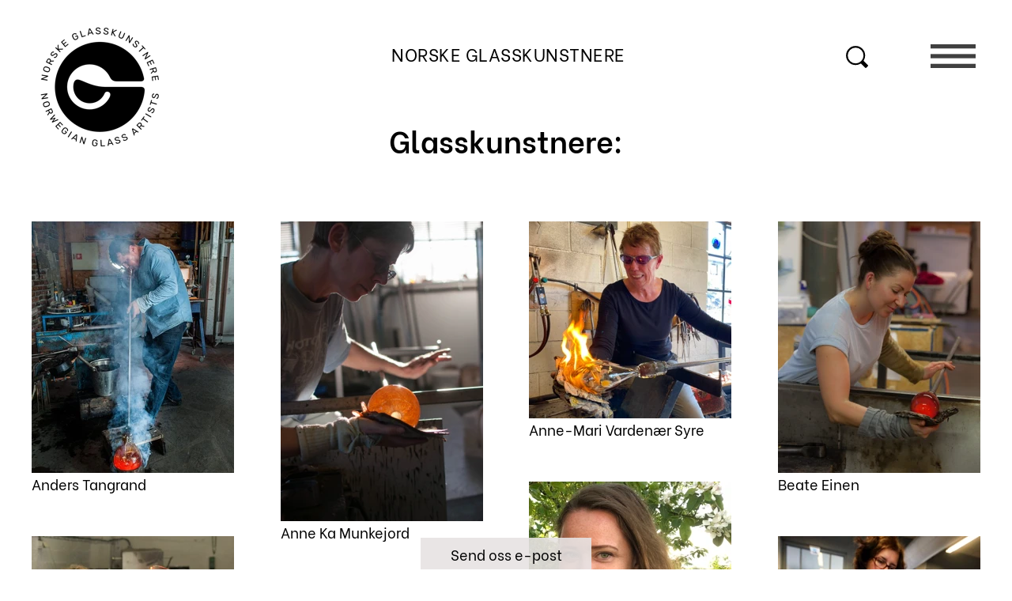

--- FILE ---
content_type: text/html
request_url: http://norskeglasskunstnere.no/glasskunstnere.html
body_size: 32232
content:
<!DOCTYPE html>
<html lang="no">
<head>
<meta charset="UTF-8">
<meta name="viewport" content="width=device-width,initial-scale=1,shrink-to-fit=no">
<title>Glasskunstnere</title>
<meta name="robots" content="max-image-preview:large">
<style>html,body{-webkit-text-zoom:reset !important}@-webkit-keyframes fadeIn{0%{opacity:0}100%{opacity:1}}@keyframes fadeIn{0%{opacity:0}100%{opacity:1}}.fadeIn{-webkit-animation-name:fadeIn;animation-name:fadeIn}@-webkit-keyframes fadeOut{0%{opacity:1}100%{opacity:0}}@keyframes fadeOut{0%{opacity:1}100%{opacity:0}}.fadeOut{-webkit-animation-name:fadeOut;animation-name:fadeOut}.modpop{margin-left:var(--sw);overflow:hidden}.modalpop{overflow:scroll}.popup::-webkit-scrollbar{display:none}.popup div::-webkit-scrollbar{display:none}
@font-face{font-display:block;font-family:"Be Vietnam 2";src:url('css/BeVietnam-Regular.woff2') format('woff2'),url('css/BeVietnam-Regular.woff') format('woff');font-weight:400}@font-face{font-display:block;font-family:"Be Vietnam 4";src:url('css/BeVietnam-SemiBold.woff2') format('woff2'),url('css/BeVietnam-SemiBold.woff') format('woff');font-weight:600}@font-face{font-display:block;font-family:"Be Vietnam 5";src:url('css/BeVietnam-Bold.woff2') format('woff2'),url('css/BeVietnam-Bold.woff') format('woff');font-weight:700}@font-face{font-display:block;font-family:"Lato 2";src:url('css/Lato-Regular.woff2') format('woff2'),url('css/Lato-Regular.woff') format('woff');font-weight:400}body>div{font-size:0}p,span,h1,h2,h3,h4,h5,h6,a,li,button{margin:0;word-spacing:normal;word-wrap:break-word;-ms-word-wrap:break-word;pointer-events:auto;-ms-text-size-adjust:none !important;-moz-text-size-adjust:none !important;-webkit-text-size-adjust:none !important;text-size-adjust:none !important;max-height:10000000px}sup{font-size:inherit;vertical-align:baseline;position:relative;top:-0.4em}sub{font-size:inherit;vertical-align:baseline;position:relative;top:0.4em}ul{display:block;word-spacing:normal;word-wrap:break-word;line-break:normal;list-style-type:none;padding:0;margin:0;-moz-padding-start:0;-khtml-padding-start:0;-webkit-padding-start:0;-o-padding-start:0;-padding-start:0;-webkit-margin-before:0;-webkit-margin-after:0}li{display:block;white-space:normal}[data-marker]::before{content:attr(data-marker) ' ';-webkit-user-select:none;-khtml-user-select:none;-moz-user-select:none;-ms-user-select:none;-o-user-select:none;user-select:none;text-wrap:nowrap}li p{-webkit-touch-callout:none;-webkit-user-select:none;-khtml-user-select:none;-moz-user-select:none;-ms-user-select:none;-o-user-select:none;user-select:none}form{display:inline-block}a{text-decoration:inherit;color:inherit;-webkit-tap-highlight-color:rgba(0,0,0,0)}textarea{resize:none}.shm-l{float:left;clear:left}.shm-r{float:right;clear:right;shape-outside:content-box}.btf{display:none}.plyr{min-width:0 !important}html{font-family:sans-serif}body{font-size:0;margin:0;--z:1;zoom:var(--z)}audio,video{display:inline-block;vertical-align:baseline}audio:not([controls]){display:none;height:0}[hidden],template{display:none}a{background:0 0;outline:0}b,strong{font-weight:700}dfn{font-style:italic}h1,h2,h3,h4,h5,h6{font-size:1em;line-height:1;margin:0}img{border:0}svg:not(:root){overflow:hidden}button,input,optgroup,select,textarea{color:inherit;font:inherit;margin:0}button{overflow:visible;background:none;border:0;padding:0;align-items:initial;text-align:initial;padding-block-start:0;padding-block-end:0;padding-inline-start:0}button,select{text-transform:none}button,html input[type=button],input[type=submit]{-webkit-appearance:button;cursor:pointer;box-sizing:border-box;white-space:normal}input[type=date],input[type=email],input[type=number],input[type=password],input[type=text],textarea{-webkit-appearance:none;appearance:none;box-sizing:border-box}button[disabled],html input[disabled]{cursor:default}button::-moz-focus-inner,input::-moz-focus-inner{border:0;padding:0}input{line-height:normal}input[type=checkbox],input[type=radio]{box-sizing:border-box;padding:0}input[type=number]::-webkit-inner-spin-button,input[type=number]::-webkit-outer-spin-button{height:auto}input[type=search]{-webkit-appearance:textfield;-moz-box-sizing:content-box;-webkit-box-sizing:content-box;box-sizing:content-box}input[type=search]::-webkit-search-cancel-button,input[type=search]::-webkit-search-decoration{-webkit-appearance:none}textarea{overflow:auto;box-sizing:border-box;border-color:#ddd}optgroup{font-weight:700}table{border-collapse:collapse;border-spacing:0}td,th{padding:0}blockquote{margin-block-start:0;margin-block-end:0;margin-inline-start:0;margin-inline-end:0}:-webkit-full-screen-ancestor:not(iframe){-webkit-clip-path:initial !important}
html{-webkit-font-smoothing:antialiased; -moz-osx-font-smoothing:grayscale}body{overflow-y:scroll}#b{background-color:#fff}.ps177{position:relative;margin-top:34px}.v23{display:block}.s202{width:1200px;margin-left:auto;margin-right:auto;min-height:5239px}.z152{pointer-events:none}.v24{display:inline-block;vertical-align:top}.ps178{position:relative;margin-left:0;margin-top:0}.s203{min-width:1200px;width:1200px;min-height:5150px}.s204{min-width:1200px;width:1200px;min-height:5150px;line-height:0}.ps179{position:relative;margin-left:3px;margin-top:0}.s205{min-width:1191px;width:1191px;min-height:152px}.z153{z-index:80}.z154{z-index:163}.s206{min-width:167px;width:167px;min-height:152px;height:152px}.z155{z-index:165;pointer-events:auto}.i15{position:absolute;left:8px;width:152px;height:152px;top:0;border:0}.v25{display:inline-block;vertical-align:top}.ps180{position:relative;margin-left:116px;margin-top:15px}.s207{min-width:634px;width:634px;overflow:hidden;height:60px}.z156{z-index:164;pointer-events:auto}.p36{text-indent:0;padding-bottom:15px;padding-right:0;text-align:center}.f52{font-family:"Be Vietnam 2";font-size:22px;font-size:calc(22px * var(--f));line-height:1.774;font-weight:400;font-style:normal;text-decoration:none;text-transform:none;letter-spacing:0.50px;color:#000;background-color:initial;text-shadow:none}.ps181{position:relative;margin-left:217px;margin-top:22px}.s208{min-width:57px;width:57px;height:30px;box-sizing:border-box}.c63{-webkit-user-select:none;-moz-user-select:none;user-select:none;border:0;-webkit-border-radius:0;-moz-border-radius:0;border-radius:0;background-color:transparent;background-image:url(images/n/meny.svg);background-size:cover;background-position:50% 50%;background-repeat:no-repeat;transition:color 0.2s, border-color 0.2s, background-color 0.2s;transition-timing-function:linear;transform-style:preserve-3d}.z157{z-index:166;pointer-events:auto}.a14{transform:translateZ(1px);display:inline-block;width:100%;height:100%;z-index:1}.c63:hover{color:transparent;background-clip:padding-box}.c63:active{transition:initial;color:#fff}.ps182{position:relative;margin-left:1021px;margin-top:-130px}.s209{min-width:40px;width:40px;height:32px;box-sizing:border-box}.c64{-webkit-user-select:none;-moz-user-select:none;user-select:none;border:0;-webkit-border-radius:0;-moz-border-radius:0;border-radius:0;background-color:#fff;background-image:url(images/4/sok.svg);background-size:contain;background-position:50% 50%;background-repeat:no-repeat;transition:color 0.2s, border-color 0.2s, background-color 0.2s;transition-timing-function:linear;transform-style:preserve-3d}.z158{z-index:162;pointer-events:auto}.c64:hover{color:#000;background-clip:padding-box}.c64:active{transition:initial;color:#fff}.ps183{position:relative;margin-left:0;margin-top:-77px}.s210{min-width:1200px;width:1200px;min-height:347px}.c65{border:0;-webkit-border-radius:0;-moz-border-radius:0;border-radius:0;background-color:rgba(241,239,239,0.85)}.z159{z-index:2146435072;pointer-events:auto}.ps184{position:relative;margin-left:3px;margin-top:0}.s211{min-width:1171px;width:1171px;min-height:105px}.s212{min-width:167px;width:167px;min-height:76px;height:76px}.z160{z-index:131;pointer-events:auto}.i16{position:absolute;left:8px;width:152px;height:76px;top:0;border:0}.v26{display:inline-block;vertical-align:top;outline:0}.ps185{position:relative;margin-left:35px;margin-top:47px}.s213{min-width:273px;height:58px;box-sizing:border-box;width:273px;padding-right:0}.c66{-webkit-user-select:none;-moz-user-select:none;user-select:none;border:0;-webkit-border-radius:0;-moz-border-radius:0;border-radius:0;background-color:transparent;color:#404040;transition:color 0.2s, border-color 0.2s, background-color 0.2s;transition-timing-function:linear}.z161{z-index:134;pointer-events:auto}.a15{display:inline-block;width:100%;z-index:1}.f53{font-family:"Be Vietnam 4";font-size:28px;font-size:calc(28px * var(--f));line-height:1.430;font-weight:600;font-style:normal;text-decoration:none;text-transform:none;letter-spacing:1.00px;text-shadow:none;text-indent:0;padding-right:0;text-align:left;cursor:pointer;padding-top:9px;padding-bottom:9px}.c66:hover{background-clip:padding-box;color:#d94d0d}.c66:active{transition:initial;color:#404040}.ps186{position:relative;margin-left:193px;margin-top:47px}.s214{min-width:373px;height:58px;box-sizing:border-box;width:373px;padding-right:0}.z162{z-index:132;pointer-events:auto}.ps187{position:relative;margin-left:90px;margin-top:16px}.s215{min-width:40px;width:40px;height:40px;box-sizing:border-box}.c67{-webkit-user-select:none;-moz-user-select:none;user-select:none;border:0;-webkit-border-radius:20px;-moz-border-radius:20px;border-radius:20px;background-color:transparent;background-image:url(images/e/lukk-02.svg);background-size:cover;background-position:50% 50%;background-repeat:no-repeat;transition:color 0.2s, border-color 0.2s, background-color 0.2s;transition-timing-function:linear;transform-style:preserve-3d}.z163{z-index:135;pointer-events:auto}.c67:hover{color:#000;background-clip:padding-box}.c67:active{transition:initial;color:#fff}.ps188{position:relative;margin-left:205px;margin-top:26px}.s216{min-width:715px;width:715px;min-height:58px}.s217{min-width:339px;height:58px;box-sizing:border-box;width:339px;padding-right:0}.z164{z-index:133;pointer-events:auto}.ps189{position:relative;margin-left:127px;margin-top:0}.s218{min-width:249px;height:58px;box-sizing:border-box;width:249px;padding-right:0}.z165{z-index:136;pointer-events:auto}.ps190{position:relative;margin-left:211px;margin-top:26px}.s219{min-width:799px;width:799px;min-height:58px}.s220{min-width:389px;height:58px;box-sizing:border-box;width:389px;padding-right:0}.z166{z-index:137;pointer-events:auto}.ps191{position:relative;margin-left:71px;margin-top:0}.z167{z-index:138;pointer-events:auto}.ps192{position:relative;margin-left:882px;margin-top:-347px}.s221{min-width:318px;width:318px;min-height:44px}.ps193{position:relative;margin-left:9px;margin-top:7px}.s222{min-width:300px;width:300px;min-height:30px}.s223{min-width:231px;width:231px;height:30px}.z168{pointer-events:auto}.input13{border:0;-webkit-border-radius:0;-moz-border-radius:0;border-radius:0;background-color:#fff;width:231px;height:30px;font-family:"Be Vietnam 2";font-size:12px;line-height:1.418;font-weight:400;font-style:normal;text-decoration:none;text-transform:none;letter-spacing:normal;color:#000;text-shadow:none;text-indent:0;padding-bottom:0;text-align:left;padding:4px}.input13::placeholder{color:rgb(169,169,169);opacity:1}.ps194{position:relative;margin-left:9px;margin-top:0}.s224{min-width:60px;width:60px;height:30px}.submit7{font-family:"Be Vietnam 2";font-size:12px;line-height:1.418;font-weight:400;font-style:normal;text-decoration:none;text-transform:none;letter-spacing:normal;color:#000;text-shadow:none;text-indent:0;text-align:center;border:0;-webkit-border-radius:0;-moz-border-radius:0;border-radius:0;background-color:#fff;padding-top:7px;padding-bottom:6px;padding-left:0;padding-right:0;transition:color 0.2s, border-color 0.2s, background-color 0.2s;transition-timing-function:linear}.s225{width:60px}.submit7:hover{background-color:rgba(231,227,227,0.9);background-clip:padding-box}.submit7:active{color:#fff;background-color:#52646f;transition:initial}.ps195{position:relative;margin-left:359px;margin-top:-307px}.s226{min-width:482px;width:482px;overflow:hidden;height:91px}.z169{z-index:4;pointer-events:auto}.p37{text-indent:0;padding-bottom:15px;padding-right:0;text-align:center}.f54{font-family:"Be Vietnam 4";font-size:38px;font-size:calc(38px * var(--f));line-height:1.448;font-weight:600;font-style:normal;text-decoration:none;text-transform:none;letter-spacing:normal;color:#000;background-color:initial;text-shadow:none}.ps196{position:relative;margin-left:-841px;margin-top:-176px}.s227{min-width:256px;width:256px;min-height:398px}.z170{z-index:13;pointer-events:auto}.s228{min-width:256px;width:256px;min-height:318px;height:318px}.z171{z-index:52}.i17{position:absolute;left:0;width:256px;height:318px;top:0;border:0}.ps197{position:relative;margin-left:0;margin-top:0}.s229{min-width:256px;width:256px;overflow:hidden;height:80px}.z172{z-index:51}.p38{text-indent:0;padding-bottom:15px;padding-right:0;text-align:left}.f55{font-family:"Be Vietnam 2";font-size:18px;font-size:calc(18px * var(--f));line-height:1.501;font-weight:400;font-style:normal;text-decoration:none;text-transform:none;letter-spacing:normal;color:#000;background-color:initial;text-shadow:none}.ps198{position:relative;margin-left:59px;margin-top:-176px}.s230{min-width:256px;width:256px;min-height:459px}.z173{z-index:10;pointer-events:auto}.s231{min-width:256px;width:256px;min-height:379px;height:379px}.z174{z-index:8}.i18{position:absolute;left:0;width:256px;height:379px;top:0;border:0}.ps199{position:relative;margin-left:0;margin-top:0}.s232{min-width:256px;width:256px;overflow:hidden;height:80px}.z175{z-index:9}.ps200{position:relative;margin-left:58px;margin-top:-176px}.s233{min-width:256px;width:256px;min-height:329px}.z176{z-index:16;pointer-events:auto}.s234{min-width:256px;width:256px;min-height:249px;height:249px}.z177{z-index:11}.i19{position:absolute;left:0;width:256px;height:249px;top:0;border:0}.ps201{position:relative;margin-left:0;margin-top:0}.s235{min-width:256px;width:256px;overflow:hidden;height:80px}.z178{z-index:12}.ps202{position:relative;margin-left:59px;margin-top:-176px}.s236{min-width:256px;width:256px;min-height:398px}.z179{z-index:1;pointer-events:auto}.s237{min-width:256px;width:256px;min-height:318px;height:318px}.z180{z-index:2}.i20{position:absolute;left:0;width:256px;height:318px;top:0;border:0}.ps203{position:relative;margin-left:0;margin-top:0}.z181{z-index:3}.ps204{position:relative;margin-left:629px;margin-top:-130px}.s238{min-width:256px;width:256px;min-height:365px}.z182{z-index:38;pointer-events:auto}.s239{min-width:256px;width:256px;min-height:285px;height:285px}.z183{z-index:40}.i21{position:absolute;left:0;width:256px;height:285px;top:0;border:0}.ps205{position:relative;margin-left:0;margin-top:0}.s240{min-width:256px;width:256px;overflow:hidden;height:80px}.z184{z-index:39}.f56{font-family:"Be Vietnam 2";font-size:18px;font-size:calc(18px * var(--f));line-height:1.779;font-weight:400;font-style:normal;text-decoration:none;text-transform:none;letter-spacing:normal;color:#000;background-color:initial;text-shadow:none}.ps206{position:relative;margin-left:-885px;margin-top:-61px}.s241{min-width:256px;width:256px;min-height:317px}.z185{z-index:7;pointer-events:auto}.s242{min-width:256px;width:256px;min-height:237px;height:237px}.z186{z-index:5}.i22{position:absolute;left:0;width:256px;height:237px;top:0;border:0}.ps207{position:relative;margin-left:0;margin-top:0}.z187{z-index:6}.ps208{position:relative;margin-left:688px;margin-top:-61px}.s243{min-width:256px;width:256px;min-height:395px}.z188{z-index:20;pointer-events:auto}.s244{min-width:256px;width:256px;min-height:315px;height:315px}.z189{z-index:61}.i23{position:absolute;left:0;width:256px;height:315px;top:0;border:0}.s245{min-width:256px;width:256px;overflow:hidden;height:80px}.z190{z-index:60}.ps209{position:relative;margin-left:315px;margin-top:-334px}.s246{min-width:256px;width:256px;min-height:296px}.z191{z-index:50;pointer-events:auto}.s247{min-width:256px;width:256px;min-height:216px;height:216px}.z192{z-index:54}.i24{position:absolute;left:0;width:256px;height:216px;top:0;border:0}.s248{min-width:256px;width:256px;overflow:hidden;height:80px}.z193{z-index:55}.ps210{position:relative;margin-left:58px;margin-top:-99px}.s249{min-width:256px;width:256px;min-height:403px}.z194{z-index:53;pointer-events:auto}.s250{min-width:256px;width:256px;min-height:323px;height:323px}.z195{z-index:14}.i25{position:absolute;left:0;width:256px;height:323px;top:0;border:0}.ps211{position:relative;margin-left:0;margin-top:0}.z196{z-index:15}.ps212{position:relative;margin-left:-885px;margin-top:-80px}.s251{min-width:256px;width:256px;min-height:353px}.z197{z-index:17;pointer-events:auto}.s252{min-width:256px;width:256px;min-height:273px;height:273px}.z198{z-index:58}.i26{position:absolute;left:0;width:256px;height:273px;top:0;border:0}.ps213{position:relative;margin-left:0;margin-top:0}.z199{z-index:57}.ps214{position:relative;margin-left:59px;margin-top:-44px}.s253{min-width:256px;width:256px;min-height:397px}.z200{z-index:86;pointer-events:auto}.s254{min-width:256px;width:256px;min-height:317px;height:317px}.z201{z-index:176}.i27{position:absolute;left:0;width:256px;height:317px;top:0;border:0}.ps215{position:relative;margin-left:0;margin-top:0}.z202{z-index:175}.ps216{position:relative;margin-left:373px;margin-top:1px}.s255{min-width:256px;width:256px;min-height:384px}.z203{z-index:56;pointer-events:auto}.s256{min-width:256px;width:256px;min-height:304px;height:304px}.z204{z-index:48}.i28{position:absolute;left:0;width:256px;height:304px;top:0;border:0}.z205{z-index:49}.ps217{position:relative;margin-left:0;margin-top:-112px}.s257{min-width:256px;width:256px;min-height:386px}.z206{z-index:44;pointer-events:auto}.s258{min-width:256px;width:256px;min-height:306px;height:306px}.z207{z-index:64}.i29{position:absolute;left:0;width:256px;height:306px;top:0;border:0}.z208{z-index:63}.ps218{position:relative;margin-left:373px;margin-top:-80px}.s259{min-width:256px;width:256px;min-height:314px}.z209{z-index:59;pointer-events:auto}.s260{min-width:256px;width:256px;min-height:234px;height:234px}.z210{z-index:69}.i30{position:absolute;left:0;width:256px;height:234px;top:0;border:0}.z211{z-index:70}.ps219{position:relative;margin-left:-570px;margin-top:-33px}.s261{min-width:256px;width:256px;min-height:406px}.z212{z-index:62;pointer-events:auto}.s262{min-width:256px;width:256px;min-height:326px;height:326px}.z213{z-index:66}.i31{position:absolute;left:0;width:256px;height:326px;top:0;border:0}.z214{z-index:67}.ps220{position:relative;margin-left:373px;margin-top:2px}.s263{min-width:256px;width:256px;min-height:371px}.z215{z-index:65;pointer-events:auto}.s264{min-width:256px;width:256px;min-height:291px;height:291px}.z216{z-index:72}.i32{position:absolute;left:0;width:256px;height:291px;top:0;border:0}.z217{z-index:73}.ps221{position:relative;margin-left:629px;margin-top:-139px}.s265{min-width:256px;width:256px;min-height:334px}.z218{z-index:189;pointer-events:auto}.s266{min-width:256px;width:256px;min-height:254px;height:254px}.z219{z-index:191}.i33{position:absolute;left:0;width:256px;height:254px;top:0;border:0}.ps222{position:relative;margin-left:0;margin-top:0}.s267{min-width:256px;width:256px;overflow:hidden;height:80px}.z220{z-index:190}.ps223{position:relative;margin-left:-885px;margin-top:-98px}.s268{min-width:256px;width:256px;min-height:400px}.z221{z-index:122;pointer-events:auto}.s269{min-width:256px;width:256px;min-height:320px;height:320px}.z222{z-index:169}.i34{position:absolute;left:0;width:256px;height:320px;top:0;border:0}.s270{min-width:256px;width:256px;overflow:hidden;height:80px}.z223{z-index:168}.ps224{position:relative;margin-left:688px;margin-top:-4px}.s271{min-width:256px;width:256px;min-height:398px}.z224{z-index:158;pointer-events:auto}.s272{min-width:256px;width:256px;min-height:318px;height:318px}.z225{z-index:159}.i35{position:absolute;left:0;width:256px;height:318px;top:0;border:0}.z226{z-index:160}.ps225{position:relative;margin-left:315px;margin-top:-394px}.s273{min-width:256px;width:256px;min-height:380px}.z227{z-index:68;pointer-events:auto}.s274{min-width:256px;width:256px;min-height:300px;height:300px}.z228{z-index:75}.i36{position:absolute;left:0;width:256px;height:300px;top:0;border:0}.ps226{position:relative;margin-left:0;margin-top:0}.s275{min-width:256px;width:256px;overflow:hidden;height:80px}.z229{z-index:76}.ps227{position:relative;margin-left:58px;margin-top:-199px}.s276{min-width:256px;width:256px;min-height:329px}.z230{z-index:71;pointer-events:auto}.s277{min-width:256px;width:256px;min-height:249px;height:249px}.z231{z-index:42}.i37{position:absolute;left:0;width:256px;height:249px;top:0;border:0}.s278{min-width:256px;width:256px;overflow:hidden;height:80px}.z232{z-index:43}.ps228{position:relative;margin-left:-885px;margin-top:-92px}.s279{min-width:256px;width:256px;min-height:287px}.z233{z-index:47;pointer-events:auto}.s280{min-width:256px;width:256px;min-height:207px;height:207px}.z234{z-index:78}.i38{position:absolute;left:0;width:256px;height:207px;top:0;border:0}.z235{z-index:79}.ps229{position:relative;margin-left:59px;margin-top:-14px}.s281{min-width:256px;width:256px;min-height:401px}.z236{z-index:74;pointer-events:auto}.s282{min-width:256px;width:256px;min-height:321px;height:321px}.z237{z-index:19}.i39{position:absolute;left:0;width:256px;height:321px;top:0;border:0}.z238{z-index:18}.ps230{position:relative;margin-left:373px;margin-top:0}.s283{min-width:256px;width:256px;min-height:417px}.z239{z-index:23;pointer-events:auto}.s284{min-width:256px;width:256px;min-height:337px;height:337px}.z240{z-index:81}.i40{position:absolute;left:0;width:256px;height:337px;top:0;border:0}.z241{z-index:82}.ps231{position:relative;margin-left:629px;margin-top:-287px}.s285{min-width:256px;width:256px;min-height:435px}.z242{z-index:77;pointer-events:auto}.s286{min-width:256px;width:256px;min-height:355px;height:355px}.z243{z-index:84}.i41{position:absolute;left:0;width:256px;height:355px;top:0;border:0}.z244{z-index:85}.ps232{position:relative;margin-left:-885px;margin-top:-224px}.s287{min-width:256px;width:256px;min-height:368px}.z245{z-index:29;pointer-events:auto}.s288{min-width:256px;width:256px;min-height:288px;height:288px}.z246{z-index:22}.i42{position:absolute;left:0;width:256px;height:288px;top:0;border:0}.ps233{position:relative;margin-left:0;margin-top:0}.z247{z-index:21}.ps234{position:relative;margin-left:59px;margin-top:-30px}.s289{min-width:256px;width:256px;min-height:307px}.z248{z-index:161;pointer-events:auto}.s290{min-width:256px;width:256px;min-height:227px;height:227px}.z249{z-index:25}.i43{position:absolute;left:0;width:256px;height:227px;top:0;border:0}.ps235{position:relative;margin-left:0;margin-top:0}.z250{z-index:24}.ps236{position:relative;margin-left:373px;margin-top:0}.s291{min-width:256px;width:256px;min-height:402px}.z251{z-index:26;pointer-events:auto}.s292{min-width:256px;width:256px;min-height:322px;height:322px}.z252{z-index:88}.i44{position:absolute;left:0;width:256px;height:322px;top:0;border:0}.z253{z-index:87}.ps237{position:relative;margin-left:629px;margin-top:-258px}.s293{min-width:256px;width:256px;min-height:376px}.z254{z-index:89;pointer-events:auto}.s294{min-width:256px;width:256px;min-height:296px;height:296px}.z255{z-index:97}.i45{position:absolute;left:0;width:256px;height:296px;top:0;border:0}.z256{z-index:96}.ps238{position:relative;margin-left:-885px;margin-top:-254px}.s295{min-width:256px;width:256px;min-height:371px}.z257{z-index:92;pointer-events:auto}.s296{min-width:256px;width:256px;min-height:291px;height:291px}.z258{z-index:90}.i46{position:absolute;left:0;width:256px;height:291px;top:0;border:0}.z259{z-index:91}.ps239{position:relative;margin-left:59px;margin-top:-125px}.s297{min-width:256px;width:256px;min-height:429px}.z260{z-index:95;pointer-events:auto}.s298{min-width:256px;width:256px;min-height:349px;height:349px}.z261{z-index:93}.i47{position:absolute;left:0;width:256px;height:349px;top:0;border:0}.z262{z-index:94}.ps240{position:relative;margin-left:373px;margin-top:0}.s299{min-width:256px;width:256px;min-height:387px}.z263{z-index:98;pointer-events:auto}.s300{min-width:256px;width:256px;min-height:307px;height:307px}.z264{z-index:172}.i48{position:absolute;left:0;width:256px;height:307px;top:0;border:0}.ps241{position:relative;margin-left:0;margin-top:0}.z265{z-index:171}.ps242{position:relative;margin-left:0;margin-top:-270px}.s301{min-width:256px;width:256px;min-height:372px}.z266{z-index:167;pointer-events:auto}.s302{min-width:256px;width:256px;min-height:292px;height:292px}.z267{z-index:100}.i49{position:absolute;left:0;width:256px;height:292px;top:0;border:0}.s303{min-width:256px;width:256px;overflow:hidden;height:80px}.z268{z-index:99}.ps243{position:relative;margin-left:373px;margin-top:-269px}.s304{min-width:256px;width:256px;min-height:291px}.z269{z-index:104;pointer-events:auto}.s305{min-width:256px;width:256px;min-height:211px;height:211px}.z270{z-index:179}.i50{position:absolute;left:0;width:256px;height:211px;top:0;border:0}.ps244{position:relative;margin-left:0;margin-top:0}.z271{z-index:178}.ps245{position:relative;margin-left:-570px;margin-top:-80px}.s306{min-width:256px;width:256px;min-height:334px}.z272{z-index:101;pointer-events:auto}.s307{min-width:256px;width:256px;min-height:254px;height:254px}.z273{z-index:103}.i51{position:absolute;left:0;width:256px;height:254px;top:0;border:0}.z274{z-index:102}.ps246{position:relative;margin-left:373px;margin-top:3px}.s308{min-width:256px;width:256px;min-height:342px}.z275{z-index:170;pointer-events:auto}.s309{min-width:256px;width:256px;min-height:262px;height:262px}.z276{z-index:106}.i52{position:absolute;left:0;width:256px;height:262px;top:0;border:0}.z277{z-index:105}.ps247{position:relative;margin-left:629px;margin-top:-319px}.s310{min-width:256px;width:256px;min-height:376px}.z278{z-index:107;pointer-events:auto}.s311{min-width:256px;width:256px;min-height:296px;height:296px}.z279{z-index:28}.i53{position:absolute;left:0;width:256px;height:296px;top:0;border:0}.ps248{position:relative;margin-left:0;margin-top:0}.z280{z-index:27}.ps249{position:relative;margin-left:-885px;margin-top:-243px}.s312{min-width:256px;width:256px;min-height:305px}.z281{z-index:35;pointer-events:auto}.s313{min-width:256px;width:256px;min-height:225px;height:225px}.z282{z-index:109}.i54{position:absolute;left:0;width:256px;height:225px;top:0;border:0}.ps250{position:relative;margin-left:0;margin-top:0}.z283{z-index:108}.ps251{position:relative;margin-left:59px;margin-top:-91px}.s314{min-width:256px;width:256px;min-height:343px}.z284{z-index:110;pointer-events:auto}.s315{min-width:256px;width:256px;min-height:263px;height:263px}.z285{z-index:112}.i55{position:absolute;left:0;width:256px;height:263px;top:0;border:0}.s316{min-width:256px;width:256px;overflow:hidden;height:80px}.z286{z-index:111}.ps252{position:relative;margin-left:373px;margin-top:0}.s317{min-width:256px;width:256px;min-height:305px}.z287{z-index:113;pointer-events:auto}.s318{min-width:256px;width:256px;min-height:225px;height:225px}.z288{z-index:181}.i56{position:absolute;left:0;width:256px;height:225px;top:0;border:0}.z289{z-index:182}.ps253{position:relative;margin-left:629px;margin-top:-248px}.s319{min-width:256px;width:256px;min-height:415px}.z290{z-index:173;pointer-events:auto}.s320{min-width:256px;width:256px;min-height:335px;height:335px}.z291{z-index:115}.i57{position:absolute;left:0;width:256px;height:335px;top:0;border:0}.z292{z-index:114}.ps254{position:relative;margin-left:-885px;margin-top:-243px}.s321{min-width:256px;width:256px;min-height:382px}.z293{z-index:116;pointer-events:auto}.s322{min-width:256px;width:256px;min-height:302px;height:302px}.z294{z-index:30}.i58{position:absolute;left:0;width:256px;height:302px;top:0;border:0}.ps255{position:relative;margin-left:0;margin-top:0}.z295{z-index:31}.ps256{position:relative;margin-left:59px;margin-top:-53px}.s323{min-width:256px;width:256px;min-height:385px}.z296{z-index:32;pointer-events:auto}.s324{min-width:256px;width:256px;min-height:305px;height:305px}.z297{z-index:33}.i59{position:absolute;left:0;width:256px;height:305px;top:0;border:0}.z298{z-index:34}.ps257{position:relative;margin-left:373px;margin-top:0}.s325{min-width:256px;width:256px;min-height:406px}.z299{z-index:41;pointer-events:auto}.s326{min-width:256px;width:256px;min-height:326px;height:326px}.z300{z-index:37}.i60{position:absolute;left:0;width:256px;height:326px;top:0;border:0}.ps258{position:relative;margin-left:0;margin-top:0}.z301{z-index:36}.ps259{position:relative;margin-left:199px;margin-top:-325px}.s327{min-width:800px;width:800px;height:353px}.c68{border:1px solid #c0c0c0;-webkit-border-radius:0;-moz-border-radius:0;border-radius:0;background-color:#fff}.ps260{position:relative;margin-left:17px;margin-top:-1px}.s328{min-width:676px;width:676px;min-height:323px}.z302{z-index:145;pointer-events:none}.s329{min-width:376px;width:376px;min-height:323px}.ps261{position:relative;margin-left:1px;margin-top:0}.s330{min-width:375px;width:375px;height:33px}.input14{border:1px solid #c0c0c0;-webkit-border-radius:0;-moz-border-radius:0;border-radius:0;background-color:#fff;width:375px;height:33px;font-family:"Be Vietnam 2";font-size:12px;line-height:1.418;font-weight:400;font-style:normal;text-decoration:none;text-transform:none;letter-spacing:normal;color:#000;text-shadow:none;text-indent:0;padding-bottom:0;text-align:left;padding:4px}.input14::placeholder{color:rgb(128,128,128);opacity:1}.ps262{position:relative;margin-left:1px;margin-top:14px}.input15{border:1px solid #c0c0c0;-webkit-border-radius:0;-moz-border-radius:0;border-radius:0;background-color:#fff;width:375px;height:33px;font-family:"Be Vietnam 2";font-size:12px;line-height:1.418;font-weight:400;font-style:normal;text-decoration:none;text-transform:none;letter-spacing:normal;color:#000;text-shadow:none;text-indent:0;padding-bottom:0;text-align:left;padding:4px}.input15::placeholder{color:rgb(128,128,128);opacity:1}.ps263{position:relative;margin-left:1px;margin-top:13px}.s331{min-width:375px;width:375px;height:33px}.input16{border:1px solid #c0c0c0;-webkit-border-radius:0;-moz-border-radius:0;border-radius:0;background-color:#fff;width:375px;height:33px;font-family:"Be Vietnam 2";font-size:12px;line-height:1.418;font-weight:400;font-style:normal;text-decoration:none;text-transform:none;letter-spacing:normal;color:#000;text-shadow:none;text-indent:0;padding-bottom:0;text-align:left;padding:4px}.input16::placeholder{color:rgb(128,128,128);opacity:1}.ps264{position:relative;margin-left:0;margin-top:14px}.s332{min-width:375px;width:375px;height:183px}.input17{border:1px solid #c0c0c0;-webkit-border-radius:0;-moz-border-radius:0;border-radius:0;background-color:#fff;width:375px;height:183px;font-family:"Be Vietnam 2";font-size:12px;line-height:1.418;font-weight:400;font-style:normal;text-decoration:none;text-transform:none;letter-spacing:normal;color:#000;text-shadow:none;text-indent:0;padding-bottom:0;text-align:left;padding:4px}.input17::placeholder{color:rgb(128,128,128);opacity:1}.ps265{position:relative;margin-left:94px;margin-top:7px}.s333{min-width:150px;width:150px;min-height:134px}.s334{min-width:150px;width:150px;min-height:25px}.input18{width:14px;height:14px;margin-top:5px;vertical-align:top}.f57{margin-left:3px;max-width:133px;font-family:"Be Vietnam 2";font-size:14px;line-height:normal;font-weight:400;font-style:normal;text-decoration:none;text-transform:none;letter-spacing:normal;color:#000;background-color:initial;text-shadow:none;text-indent:0;padding-bottom:0;padding-right:0;text-align:left;display:inline-block;overflow:hidden;vertical-align:middle;white-space:nowrap}.ps266{position:relative;margin-left:0;margin-top:12px}.s335{min-width:150px;width:150px;min-height:25px}.f58{margin-left:3px;max-width:133px;font-family:"Be Vietnam 2";font-size:14px;line-height:normal;font-weight:400;font-style:normal;text-decoration:none;text-transform:none;letter-spacing:normal;color:#000;background-color:initial;text-shadow:none;text-indent:0;padding-bottom:0;padding-right:0;text-align:left;display:inline-block;overflow:hidden;vertical-align:middle;white-space:nowrap}.ps267{position:relative;margin-left:0;margin-top:12px}.s336{min-width:150px;width:150px;min-height:25px}.f59{margin-left:3px;max-width:133px;font-family:"Be Vietnam 2";font-size:14px;line-height:normal;font-weight:400;font-style:normal;text-decoration:none;text-transform:none;letter-spacing:normal;color:#000;background-color:initial;text-shadow:none;text-indent:0;padding-bottom:0;padding-right:0;text-align:left;display:inline-block;overflow:hidden;vertical-align:middle;white-space:nowrap}.ps268{position:relative;margin-left:0;margin-top:10px}.s337{min-width:150px;width:150px;min-height:25px}.f60{margin-left:3px;max-width:133px;font-family:"Be Vietnam 2";font-size:14px;line-height:normal;font-weight:400;font-style:normal;text-decoration:none;text-transform:none;letter-spacing:normal;color:#000;background-color:initial;text-shadow:none;text-indent:0;padding-bottom:0;padding-right:0;text-align:left;display:inline-block;overflow:hidden;vertical-align:middle;white-space:nowrap}.ps269{position:relative;margin-left:470px;margin-top:-70px}.s338{min-width:206px;width:206px;height:45px}.submit8{font-family:"Be Vietnam 2";font-size:20px;line-height:1.451;font-weight:400;font-style:normal;text-decoration:none;text-transform:none;letter-spacing:normal;color:#fff;text-shadow:none;text-indent:0;text-align:center;border:0;-webkit-border-radius:0;-moz-border-radius:0;border-radius:0;background-color:#c0c0c0;padding-top:8px;padding-bottom:8px;padding-left:0;padding-right:0;transition:color 0.2s, border-color 0.2s, background-color 0.2s;transition-timing-function:linear}.s339{width:206px}.submit8:hover{background-color:#808080;background-clip:padding-box}.submit8:active{background-color:transparent;transition:initial}.ps270{position:relative;margin-left:58px;margin-top:6px}.c69{-webkit-user-select:none;-moz-user-select:none;user-select:none;border:0;-webkit-border-radius:20px;-moz-border-radius:20px;border-radius:20px;background-color:transparent;background-image:url(images/e/lukk-02.svg);background-size:cover;background-position:50% 50%;background-repeat:no-repeat;transition:color 0.2s, border-color 0.2s, background-color 0.2s;transition-timing-function:linear;transform-style:preserve-3d}.z303{z-index:157}.c69:hover{background-color:#fff;color:#000;background-clip:padding-box}.c69:active{transition:initial;color:#fff}.ps271{position:relative;margin-left:0;margin-top:-297px}.s340{min-width:256px;width:256px;min-height:362px}.z304{z-index:83;pointer-events:auto}.s341{min-width:256px;width:256px;min-height:282px;height:282px}.z305{z-index:117}.i61{position:absolute;left:0;width:256px;height:282px;top:0;border:0}.z306{z-index:118}.ps272{position:relative;margin-left:373px;margin-top:-269px}.s342{min-width:256px;width:256px;min-height:334px}.z307{z-index:119;pointer-events:auto}.s343{min-width:256px;width:256px;min-height:254px;height:254px}.z308{z-index:46}.i62{position:absolute;left:0;width:256px;height:254px;top:0;border:0}.s344{min-width:256px;width:256px;overflow:hidden;height:80px}.z309{z-index:45}.ps273{position:relative;margin-left:-570px;margin-top:-104px}.s345{min-width:256px;width:256px;min-height:375px}.z310{z-index:174;pointer-events:auto}.s346{min-width:256px;width:256px;min-height:295px;height:295px}.z311{z-index:121}.i63{position:absolute;left:0;width:256px;height:295px;top:0;border:0}.z312{z-index:120}.ps274{position:relative;margin-left:373px;margin-top:-30px}.s347{min-width:256px;width:256px;min-height:295px}.z313{z-index:125;pointer-events:auto}.s348{min-width:256px;width:256px;min-height:207px;height:207px}.z314{z-index:123}.i64{position:absolute;left:0;width:256px;height:207px;top:0;border:0}.ps275{position:relative;margin-left:0;margin-top:8px}.z315{z-index:124}.ps276{position:relative;margin-left:0;margin-top:-206px}.s349{min-width:256px;width:256px;min-height:276px}.z316{z-index:177;pointer-events:auto}.s350{min-width:256px;width:256px;min-height:196px;height:196px}.z317{z-index:127}.i65{position:absolute;left:0;width:256px;height:196px;top:0;border:0}.z318{z-index:126}.ps277{position:relative;margin-left:373px;margin-top:-206px}.s351{min-width:256px;width:256px;min-height:336px}.z319{z-index:128;pointer-events:auto}.s352{min-width:256px;width:256px;min-height:256px;height:256px}.z320{z-index:185}.i66{position:absolute;left:0;width:256px;height:256px;top:0;border:0}.z321{z-index:184}.ps278{position:relative;margin-left:-570px;margin-top:0}.s353{min-width:256px;width:256px;min-height:396px}.z322{z-index:180;pointer-events:auto}.s354{min-width:256px;width:256px;min-height:316px;height:316px}.z323{z-index:129}.i67{position:absolute;left:0;width:256px;height:316px;top:0;border:0}.z324{z-index:130}.ps279{position:relative;margin-left:0;margin-top:-4575px}.s355{min-width:1200px;width:1200px;min-height:1px}.ps280{position:relative;margin-left:0;margin-top:-4191px}.ps281{position:relative;margin-left:0;margin-top:-3838px}.ps282{position:relative;margin-left:0;margin-top:-3492px}.ps283{position:relative;margin-left:0;margin-top:-3131px}.ps284{position:relative;margin-left:0;margin-top:-2801px}.ps285{position:relative;margin-left:0;margin-top:-2384px}.ps286{position:relative;margin-left:0;margin-top:-1980px}.ps287{position:relative;margin-left:0;margin-top:-1593px}.ps288{position:relative;margin-left:0;margin-top:-1251px}.ps289{position:relative;margin-left:0;margin-top:-851px}.ps290{position:relative;margin-left:0;margin-top:-442px}.ps291{position:fixed;left:0;margin-left:var(--sw);bottom:0}.s356{width:100%;width:calc(100% - var(--sw));min-width:1200px;min-height:40px}.z325{z-index:186;pointer-events:none}.ps292{position:relative;margin-top:0}.s357{width:100%;min-width:1200px;min-height:40px}.c70{border:0;-webkit-border-radius:0;-moz-border-radius:0;border-radius:0;background-color:transparent}.z326{z-index:187}.s358{width:1200px;margin-left:auto;margin-right:auto;min-height:40px}.ps293{position:relative;margin-left:492px;margin-top:0}.s359{min-width:216px;height:40px;box-sizing:border-box;width:216px;padding-right:0}.c71{-webkit-user-select:none;-moz-user-select:none;user-select:none;border:0;-webkit-border-radius:0;-moz-border-radius:0;border-radius:0;background-color:rgba(231,227,227,0.9);color:#000;transition:color 0.2s, border-color 0.2s, background-color 0.2s;transition-timing-function:linear}.z327{z-index:188;pointer-events:auto}.f61{font-family:"Be Vietnam 2";font-size:18px;font-size:calc(18px * var(--f));line-height:1.501;font-weight:400;font-style:normal;text-decoration:none;text-transform:none;letter-spacing:normal;text-shadow:none;text-indent:0;padding-right:0;text-align:center;cursor:pointer;padding-top:7px;padding-bottom:6px}.c71:hover{background-color:#c0c0c0;background-clip:padding-box;color:#fff}.c71:active{transition:initial;background-color:#52646f}body{--d:0;--s:1200}@media (min-width:960px) and (max-width:1199px) {.ps177{margin-top:27px}.s202{width:960px;min-height:4192px}.s203{min-width:960px;width:960px;min-height:4120px}.s204{min-width:960px;width:960px;min-height:4120px}.ps179{margin-left:2px}.s205{min-width:954px;width:954px;min-height:122px}.s206{min-width:134px;width:134px;min-height:122px;height:122px}.i15{left:6px;width:122px;height:122px}.ps180{margin-left:93px;margin-top:12px}.s207{min-width:507px;width:507px;height:48px}.p36{padding-bottom:12px}.f52{font-size:17px;font-size:calc(17px * var(--f));line-height:1.707}.f52:visited{font-size:17px;font-size:calc(17px * var(--f));line-height:1.707}.f52:hover{font-size:17px;font-size:calc(17px * var(--f));line-height:1.707}.f52:active{font-size:17px;font-size:calc(17px * var(--f));line-height:1.707}.ps181{margin-left:174px;margin-top:18px}.s208{min-width:46px;width:46px;height:24px}.ps182{margin-left:817px;margin-top:-104px}.s209{min-width:32px;width:32px;height:26px}.ps183{margin-top:-62px}.s210{min-width:960px;width:960px;min-height:278px}.ps184{margin-left:2px}.s211{min-width:937px;width:937px;min-height:84px}.s212{min-width:134px;width:134px;min-height:61px;height:61px}.i16{left:6px;width:122px;height:61px}.ps185{margin-left:28px;margin-top:38px}.s213{min-width:218px;height:46px;width:218px}.f53{font-size:22px;font-size:calc(22px * var(--f));line-height:1.456;padding-top:7px;padding-bottom:7px}.ps186{margin-left:155px;margin-top:38px}.s214{min-width:298px;height:46px;width:298px}.ps187{margin-left:72px;margin-top:13px}.s215{min-width:32px;width:32px;height:32px}.c67{-webkit-border-radius:16px;-moz-border-radius:16px;border-radius:16px}.ps188{margin-left:164px;margin-top:21px}.s216{min-width:572px;width:572px;min-height:46px}.s217{min-width:271px;height:46px;width:271px}.ps189{margin-left:102px}.s218{min-width:199px;height:46px;width:199px}.ps190{margin-left:169px;margin-top:21px}.s219{min-width:639px;width:639px;min-height:46px}.s220{min-width:311px;height:46px;width:311px}.ps191{margin-left:57px}.ps192{margin-left:706px;margin-top:-278px}.s221{min-width:254px;width:254px;min-height:35px}.ps193{margin-left:7px;margin-top:6px}.s222{min-width:240px;width:240px;min-height:24px}.s223{min-width:185px;width:185px;height:24px}.input13{width:185px;height:24px;font-size:9px;line-height:1.445}.ps194{margin-left:7px}.s224{min-width:48px;width:48px;height:24px}.submit7{font-size:9px;line-height:1.445;padding-top:6px;padding-bottom:5px}.s225{width:48px}.ps195{margin-left:287px;margin-top:-246px}.s226{min-width:386px;width:386px;height:73px}.p37{padding-bottom:12px}.f54{font-size:30px;font-size:calc(30px * var(--f));line-height:1.468}.ps196{margin-left:-673px;margin-top:-141px}.s227{min-width:205px;width:205px;min-height:318px}.s228{min-width:205px;width:205px;min-height:254px;height:254px}.i17{width:205px;height:254px}.s229{min-width:205px;width:205px;height:64px}.p38{padding-bottom:12px}.f55{font-size:14px;font-size:calc(14px * var(--f))}.ps198{margin-left:47px;margin-top:-141px}.s230{min-width:205px;width:205px;min-height:367px}.s231{min-width:205px;width:205px;min-height:303px;height:303px}.i18{width:205px;height:303px}.s232{min-width:205px;width:205px;height:64px}.ps200{margin-left:46px;margin-top:-141px}.s233{min-width:205px;width:205px;min-height:263px}.s234{min-width:205px;width:205px;min-height:199px;height:199px}.i19{width:205px;height:199px}.s235{min-width:205px;width:205px;height:64px}.ps202{margin-left:47px;margin-top:-141px}.s236{min-width:205px;width:205px;min-height:318px}.s237{min-width:205px;width:205px;min-height:254px;height:254px}.i20{width:205px;height:254px}.ps204{margin-left:503px;margin-top:-104px}.s238{min-width:205px;width:205px;min-height:292px}.s239{min-width:205px;width:205px;min-height:228px;height:228px}.i21{width:205px;height:228px}.s240{min-width:205px;width:205px;height:64px}.f56{font-size:14px;font-size:calc(14px * var(--f));line-height:1.715}.ps206{margin-left:-708px;margin-top:-49px}.s241{min-width:205px;width:205px;min-height:254px}.s242{min-width:205px;width:205px;min-height:190px;height:190px}.i22{width:205px;height:190px}.ps208{margin-left:550px;margin-top:-49px}.s243{min-width:205px;width:205px;min-height:316px}.s244{min-width:205px;width:205px;min-height:252px;height:252px}.i23{width:205px;height:252px}.s245{min-width:205px;width:205px;height:64px}.ps209{margin-left:252px;margin-top:-267px}.s246{min-width:205px;width:205px;min-height:237px}.s247{min-width:205px;width:205px;min-height:173px;height:173px}.i24{width:205px;height:173px}.s248{min-width:205px;width:205px;height:64px}.ps210{margin-left:46px;margin-top:-79px}.s249{min-width:205px;width:205px;min-height:323px}.s250{min-width:205px;width:205px;min-height:258px;height:258px}.i25{width:205px;height:258px}.ps211{margin-top:1px}.ps212{margin-left:-708px;margin-top:-64px}.s251{min-width:205px;width:205px;min-height:283px}.s252{min-width:205px;width:205px;min-height:218px;height:218px}.i26{width:205px;height:218px}.ps213{margin-top:1px}.ps214{margin-left:47px;margin-top:-35px}.s253{min-width:205px;width:205px;min-height:318px}.s254{min-width:205px;width:205px;min-height:254px;height:254px}.i27{width:205px;height:254px}.ps216{margin-left:298px}.s255{min-width:205px;width:205px;min-height:307px}.s256{min-width:205px;width:205px;min-height:243px;height:243px}.i28{width:205px;height:243px}.ps217{margin-top:-89px}.s257{min-width:205px;width:205px;min-height:309px}.s258{min-width:205px;width:205px;min-height:245px;height:245px}.i29{width:205px;height:245px}.ps218{margin-left:298px;margin-top:-64px}.s259{min-width:205px;width:205px;min-height:252px}.s260{min-width:205px;width:205px;min-height:187px;height:187px}.i30{width:205px;height:187px}.ps219{margin-left:-456px;margin-top:-26px}.s261{min-width:205px;width:205px;min-height:325px}.s262{min-width:205px;width:205px;min-height:261px;height:261px}.i31{width:205px;height:261px}.ps220{margin-left:298px}.s263{min-width:205px;width:205px;min-height:297px}.s264{min-width:205px;width:205px;min-height:233px;height:233px}.i32{width:205px;height:233px}.ps221{margin-left:503px;margin-top:-111px}.s265{min-width:205px;width:205px;min-height:267px}.s266{min-width:205px;width:205px;min-height:203px;height:203px}.i33{width:205px;height:203px}.s267{min-width:205px;width:205px;height:64px}.ps223{margin-left:-708px;margin-top:-79px}.s268{min-width:205px;width:205px;min-height:320px}.s269{min-width:205px;width:205px;min-height:256px;height:256px}.i34{width:205px;height:256px}.s270{min-width:205px;width:205px;height:64px}.ps224{margin-left:550px;margin-top:-3px}.s271{min-width:205px;width:205px;min-height:318px}.s272{min-width:205px;width:205px;min-height:254px;height:254px}.i35{width:205px;height:254px}.ps225{margin-left:252px;margin-top:-315px}.s273{min-width:205px;width:205px;min-height:304px}.s274{min-width:205px;width:205px;min-height:240px;height:240px}.i36{width:205px;height:240px}.s275{min-width:205px;width:205px;height:64px}.ps227{margin-left:46px;margin-top:-159px}.s276{min-width:205px;width:205px;min-height:263px}.s277{min-width:205px;width:205px;min-height:199px;height:199px}.i37{width:205px;height:199px}.s278{min-width:205px;width:205px;height:64px}.ps228{margin-left:-708px;margin-top:-74px}.s279{min-width:205px;width:205px;min-height:230px}.s280{min-width:205px;width:205px;min-height:166px;height:166px}.i38{width:205px;height:166px}.ps229{margin-left:47px;margin-top:-11px}.s281{min-width:205px;width:205px;min-height:321px}.s282{min-width:205px;width:205px;min-height:257px;height:257px}.i39{width:205px;height:257px}.ps230{margin-left:298px}.s283{min-width:205px;width:205px;min-height:334px}.s284{min-width:205px;width:205px;min-height:270px;height:270px}.i40{width:205px;height:270px}.ps231{margin-left:503px;margin-top:-230px}.s285{min-width:205px;width:205px;min-height:348px}.s286{min-width:205px;width:205px;min-height:284px;height:284px}.i41{width:205px;height:284px}.ps232{margin-left:-708px;margin-top:-180px}.s287{min-width:205px;width:205px;min-height:295px}.s288{min-width:205px;width:205px;min-height:230px;height:230px}.i42{width:205px;height:230px}.ps233{margin-top:1px}.ps234{margin-left:47px;margin-top:-24px}.s289{min-width:205px;width:205px;min-height:245px}.s290{min-width:205px;width:205px;min-height:182px;height:182px}.i43{width:205px;height:182px}.ps235{margin-top:-1px}.ps236{margin-left:298px}.s291{min-width:205px;width:205px;min-height:321px}.s292{min-width:205px;width:205px;min-height:258px;height:258px}.i44{width:205px;height:258px}.ps237{margin-left:503px;margin-top:-206px}.s293{min-width:205px;width:205px;min-height:301px}.s294{min-width:205px;width:205px;min-height:237px;height:237px}.i45{width:205px;height:237px}.ps238{margin-left:-708px;margin-top:-203px}.s295{min-width:205px;width:205px;min-height:297px}.s296{min-width:205px;width:205px;min-height:233px;height:233px}.i46{width:205px;height:233px}.ps239{margin-left:47px;margin-top:-100px}.s297{min-width:205px;width:205px;min-height:343px}.s298{min-width:205px;width:205px;min-height:279px;height:279px}.i47{width:205px;height:279px}.ps240{margin-left:298px}.s299{min-width:205px;width:205px;min-height:310px}.s300{min-width:205px;width:205px;min-height:246px;height:246px}.i48{width:205px;height:246px}.ps242{margin-top:-216px}.s301{min-width:205px;width:205px;min-height:297px}.s302{min-width:205px;width:205px;min-height:234px;height:234px}.i49{width:205px;height:234px}.s303{min-width:205px;width:205px;height:64px}.ps243{margin-left:298px;margin-top:-215px}.s304{min-width:205px;width:205px;min-height:232px}.s305{min-width:205px;width:205px;min-height:169px;height:169px}.i50{width:205px;height:169px}.ps244{margin-top:-1px}.ps245{margin-left:-456px;margin-top:-64px}.s306{min-width:205px;width:205px;min-height:267px}.s307{min-width:205px;width:205px;min-height:203px;height:203px}.i51{width:205px;height:203px}.ps246{margin-left:298px;margin-top:2px}.s308{min-width:205px;width:205px;min-height:274px}.s309{min-width:205px;width:205px;min-height:210px;height:210px}.i52{width:205px;height:210px}.ps247{margin-left:503px;margin-top:-255px}.s310{min-width:205px;width:205px;min-height:300px}.s311{min-width:205px;width:205px;min-height:237px;height:237px}.i53{width:205px;height:237px}.ps248{margin-top:-1px}.ps249{margin-left:-708px;margin-top:-195px}.s312{min-width:205px;width:205px;min-height:244px}.s313{min-width:205px;width:205px;min-height:180px;height:180px}.i54{width:205px;height:180px}.ps251{margin-left:47px;margin-top:-73px}.s314{min-width:205px;width:205px;min-height:274px}.s315{min-width:205px;width:205px;min-height:210px;height:210px}.i55{width:205px;height:210px}.s316{min-width:205px;width:205px;height:64px}.ps252{margin-left:298px}.s317{min-width:205px;width:205px;min-height:244px}.s318{min-width:205px;width:205px;min-height:180px;height:180px}.i56{width:205px;height:180px}.ps253{margin-left:503px;margin-top:-199px}.s319{min-width:205px;width:205px;min-height:332px}.s320{min-width:205px;width:205px;min-height:268px;height:268px}.i57{width:205px;height:268px}.ps254{margin-left:-708px;margin-top:-195px}.s321{min-width:205px;width:205px;min-height:306px}.s322{min-width:205px;width:205px;min-height:242px;height:242px}.i58{width:205px;height:242px}.ps256{margin-left:47px;margin-top:-43px}.s323{min-width:205px;width:205px;min-height:308px}.s324{min-width:205px;width:205px;min-height:244px;height:244px}.i59{width:205px;height:244px}.ps257{margin-left:298px}.s325{min-width:205px;width:205px;min-height:325px}.s326{min-width:205px;width:205px;min-height:261px;height:261px}.i60{width:205px;height:261px}.ps259{margin-left:159px;margin-top:-261px}.s327{min-width:640px;width:640px;height:282px}.ps260{margin-left:13px}.s328{min-width:542px;width:542px;min-height:259px}.s329{min-width:301px;width:301px;min-height:259px}.s330{min-width:300px;width:300px;height:27px}.input14{width:300px;height:27px;font-size:9px;line-height:1.445}.ps262{margin-top:11px}.input15{width:300px;height:27px;font-size:9px;line-height:1.445}.ps263{margin-top:10px}.s331{min-width:300px;width:300px;height:27px}.input16{width:300px;height:27px;font-size:9px;line-height:1.445}.ps264{margin-top:10px}.s332{min-width:300px;width:300px;height:147px}.input17{width:300px;height:147px;font-size:9px;line-height:1.445}.ps265{margin-left:76px;margin-top:6px}.s333{min-width:120px;width:120px;min-height:107px}.s334{min-width:120px;width:120px;min-height:20px}.input18{margin-top:2px}.f57{max-width:103px;font-size:11px}.ps266{margin-top:10px}.s335{min-width:120px;width:120px;min-height:20px}.f58{max-width:103px;font-size:11px}.ps267{margin-top:9px}.s336{min-width:120px;width:120px;min-height:20px}.f59{max-width:103px;font-size:11px}.ps268{margin-top:8px}.s337{min-width:120px;width:120px;min-height:20px}.f60{max-width:103px;font-size:11px}.ps269{margin-left:377px;margin-top:-56px}.s338{min-width:165px;width:165px;height:36px}.submit8{font-size:16px;line-height:1.438;padding-top:7px;padding-bottom:6px}.s339{width:165px}.ps270{margin-left:46px;margin-top:5px}.c69{-webkit-border-radius:16px;-moz-border-radius:16px;border-radius:16px}.ps271{margin-top:-237px}.s340{min-width:205px;width:205px;min-height:290px}.s341{min-width:205px;width:205px;min-height:226px;height:226px}.i61{width:205px;height:226px}.ps272{margin-left:298px;margin-top:-215px}.s342{min-width:205px;width:205px;min-height:268px}.s343{min-width:205px;width:205px;min-height:203px;height:203px}.i62{width:205px;height:203px}.s344{min-width:205px;width:205px;height:64px}.ps273{margin-left:-456px;margin-top:-83px}.s345{min-width:205px;width:205px;min-height:300px}.s346{min-width:205px;width:205px;min-height:236px;height:236px}.i63{width:205px;height:236px}.ps274{margin-left:298px;margin-top:-23px}.s347{min-width:205px;width:205px;min-height:236px}.s348{min-width:205px;width:205px;min-height:166px;height:166px}.i64{width:205px;height:166px}.ps275{margin-top:6px}.ps276{margin-top:-164px}.s349{min-width:205px;width:205px;min-height:220px}.s350{min-width:205px;width:205px;min-height:157px;height:157px}.i65{width:205px;height:157px}.ps277{margin-left:298px;margin-top:-164px}.s351{min-width:205px;width:205px;min-height:268px}.s352{min-width:205px;width:205px;min-height:205px;height:205px}.i66{width:205px;height:205px}.ps278{margin-left:-456px}.s353{min-width:205px;width:205px;min-height:317px}.s354{min-width:205px;width:205px;min-height:253px;height:253px}.i67{width:205px;height:253px}.ps279{margin-top:-3660px}.s355{min-width:960px;width:960px}.ps280{margin-top:-3353px}.ps281{margin-top:-3070px}.ps282{margin-top:-2793px}.ps283{margin-top:-2505px}.ps284{margin-top:-2241px}.ps285{margin-top:-1907px}.ps286{margin-top:-1584px}.ps287{margin-top:-1274px}.ps288{margin-top:-1001px}.ps289{margin-top:-681px}.ps290{margin-top:-353px}.s356{min-width:960px;min-height:32px}.s357{min-width:960px;min-height:32px}.s358{width:960px;min-height:32px}.ps293{margin-left:394px}.s359{min-width:173px;height:32px;width:173px}.f61{font-size:14px;font-size:calc(14px * var(--f));padding-top:6px;padding-bottom:5px}body{--d:1;--s:960}}@media (min-width:768px) and (max-width:959px) {.ps177{margin-top:22px}.s202{width:768px;min-height:3352px}.s203{min-width:768px;width:768px;min-height:3296px}.s204{min-width:768px;width:768px;min-height:3296px}.ps179{margin-left:2px}.s205{min-width:762px;width:762px;min-height:97px}.s206{min-width:107px;width:107px;min-height:97px;height:97px}.i15{left:5px;width:97px;height:97px}.ps180{margin-left:74px;margin-top:9px}.s207{min-width:406px;width:406px;height:38px}.p36{padding-bottom:10px}.f52{font-size:14px;font-size:calc(14px * var(--f));line-height:1.715}.f52:visited{font-size:14px;font-size:calc(14px * var(--f));line-height:1.715}.f52:hover{font-size:14px;font-size:calc(14px * var(--f));line-height:1.715}.f52:active{font-size:14px;font-size:calc(14px * var(--f));line-height:1.715}.ps181{margin-left:139px;margin-top:14px}.s208{min-width:36px;width:36px;height:19px}.ps182{margin-left:653px;margin-top:-83px}.s209{min-width:26px;width:26px;height:20px}.ps183{margin-top:-49px}.s210{min-width:768px;width:768px;min-height:222px}.ps184{margin-left:2px}.s211{min-width:750px;width:750px;min-height:67px}.s212{min-width:107px;width:107px;min-height:49px;height:49px}.i16{left:5px;width:98px;height:49px}.ps185{margin-left:22px;margin-top:30px}.s213{min-width:175px;height:37px;width:175px}.f53{font-size:17px;font-size:calc(17px * var(--f));line-height:1.472;padding-top:6px;padding-bottom:6px}.ps186{margin-left:123px;margin-top:30px}.s214{min-width:239px;height:37px;width:239px}.ps187{margin-left:58px;margin-top:10px}.s215{min-width:26px;width:26px;height:26px}.c67{-webkit-border-radius:13px;-moz-border-radius:13px;border-radius:13px}.ps188{margin-left:131px;margin-top:17px}.s216{min-width:457px;width:457px;min-height:37px}.s217{min-width:217px;height:37px;width:217px}.ps189{margin-left:81px}.s218{min-width:159px;height:37px;width:159px}.ps190{margin-left:135px;margin-top:16px}.s219{min-width:511px;width:511px;min-height:37px}.s220{min-width:249px;height:37px;width:249px}.ps191{margin-left:45px}.ps192{margin-left:564px;margin-top:-222px}.s221{min-width:204px;width:204px;min-height:28px}.ps193{margin-left:6px;margin-top:4px}.s222{min-width:192px;width:192px;min-height:19px}.s223{min-width:148px;width:148px;height:19px}.input13{width:148px;height:19px;font-size:7px;line-height:1.430}.ps194{margin-left:6px}.s224{min-width:38px;width:38px;height:19px}.submit7{font-size:7px;line-height:1.430;padding-top:5px;padding-bottom:4px}.s225{width:38px}.ps195{margin-left:230px;margin-top:-197px}.s226{min-width:308px;width:308px;height:58px}.p37{padding-bottom:10px}.f54{font-size:24px;font-size:calc(24px * var(--f));line-height:1.459}.ps196{margin-left:-538px;margin-top:-113px}.s227{min-width:164px;width:164px;min-height:255px}.s228{min-width:164px;width:164px;min-height:204px;height:204px}.i17{width:164px;height:204px}.s229{min-width:164px;width:164px;height:51px}.p38{padding-bottom:10px}.f55{font-size:11px;font-size:calc(11px * var(--f));line-height:1.456}.ps198{margin-left:38px;margin-top:-113px}.s230{min-width:164px;width:164px;min-height:294px}.s231{min-width:164px;width:164px;min-height:243px;height:243px}.i18{width:164px;height:243px}.s232{min-width:164px;width:164px;height:51px}.ps200{margin-left:37px;margin-top:-113px}.s233{min-width:164px;width:164px;min-height:211px}.s234{min-width:164px;width:164px;min-height:159px;height:159px}.i19{width:164px;height:159px}.ps201{margin-top:1px}.s235{min-width:164px;width:164px;height:51px}.ps202{margin-left:37px;margin-top:-113px}.s236{min-width:164px;width:164px;min-height:255px}.s237{min-width:164px;width:164px;min-height:204px;height:204px}.i20{width:164px;height:204px}.ps204{margin-left:403px;margin-top:-83px}.s238{min-width:164px;width:164px;min-height:233px}.s239{min-width:164px;width:164px;min-height:182px;height:182px}.i21{width:164px;height:182px}.s240{min-width:164px;width:164px;height:51px}.f56{font-size:11px;font-size:calc(11px * var(--f));line-height:1.728}.ps206{margin-left:-567px;margin-top:-39px}.s241{min-width:164px;width:164px;min-height:203px}.s242{min-width:164px;width:164px;min-height:152px;height:152px}.i22{width:164px;height:152px}.ps208{margin-left:440px;margin-top:-39px}.s243{min-width:164px;width:164px;min-height:253px}.s244{min-width:164px;width:164px;min-height:202px;height:202px}.i23{width:164px;height:202px}.s245{min-width:164px;width:164px;height:51px}.ps209{margin-left:202px;margin-top:-214px}.s246{min-width:164px;width:164px;min-height:189px}.s247{min-width:164px;width:164px;min-height:138px;height:138px}.i24{width:164px;height:138px}.s248{min-width:164px;width:164px;height:51px}.ps210{margin-left:37px;margin-top:-64px}.s249{min-width:164px;width:164px;min-height:258px}.s250{min-width:164px;width:164px;min-height:207px;height:207px}.i25{width:164px;height:207px}.ps212{margin-left:-567px;margin-top:-51px}.s251{min-width:164px;width:164px;min-height:225px}.s252{min-width:164px;width:164px;min-height:175px;height:175px}.i26{width:164px;height:175px}.ps213{margin-top:-1px}.ps214{margin-left:38px;margin-top:-28px}.s253{min-width:164px;width:164px;min-height:253px}.s254{min-width:164px;width:164px;min-height:203px;height:203px}.i27{width:164px;height:203px}.ps215{margin-top:-1px}.ps216{margin-left:238px;margin-top:0}.s255{min-width:164px;width:164px;min-height:246px}.s256{min-width:164px;width:164px;min-height:195px;height:195px}.i28{width:164px;height:195px}.ps217{margin-top:-72px}.s257{min-width:164px;width:164px;min-height:247px}.s258{min-width:164px;width:164px;min-height:196px;height:196px}.i29{width:164px;height:196px}.ps218{margin-left:239px;margin-top:-51px}.s259{min-width:164px;width:164px;min-height:201px}.s260{min-width:164px;width:164px;min-height:150px;height:150px}.i30{width:164px;height:150px}.ps219{margin-left:-365px;margin-top:-21px}.s261{min-width:164px;width:164px;min-height:260px}.s262{min-width:164px;width:164px;min-height:209px;height:209px}.i31{width:164px;height:209px}.ps220{margin-left:238px;margin-top:1px}.s263{min-width:164px;width:164px;min-height:238px}.s264{min-width:164px;width:164px;min-height:186px;height:186px}.i32{width:164px;height:186px}.ps221{margin-left:403px;margin-top:-89px}.s265{min-width:164px;width:164px;min-height:213px}.s266{min-width:164px;width:164px;min-height:163px;height:163px}.i33{width:164px;height:163px}.ps222{margin-top:-1px}.s267{min-width:164px;width:164px;height:51px}.ps223{margin-left:-567px;margin-top:-63px}.s268{min-width:164px;width:164px;min-height:256px}.s269{min-width:164px;width:164px;min-height:205px;height:205px}.i34{width:164px;height:205px}.s270{min-width:164px;width:164px;height:51px}.ps224{margin-left:440px;margin-top:-3px}.s271{min-width:164px;width:164px;min-height:255px}.s272{min-width:164px;width:164px;min-height:204px;height:204px}.i35{width:164px;height:204px}.ps225{margin-left:202px;margin-top:-252px}.s273{min-width:164px;width:164px;min-height:243px}.s274{min-width:164px;width:164px;min-height:192px;height:192px}.i36{width:164px;height:192px}.s275{min-width:164px;width:164px;height:51px}.ps227{margin-left:37px;margin-top:-127px}.s276{min-width:164px;width:164px;min-height:210px}.s277{min-width:164px;width:164px;min-height:159px;height:159px}.i37{width:164px;height:159px}.s278{min-width:164px;width:164px;height:51px}.ps228{margin-left:-567px;margin-top:-59px}.s279{min-width:164px;width:164px;min-height:184px}.s280{min-width:164px;width:164px;min-height:132px;height:132px}.i38{width:164px;height:132px}.ps229{margin-left:38px;margin-top:-9px}.s281{min-width:164px;width:164px;min-height:256px}.s282{min-width:164px;width:164px;min-height:205px;height:205px}.i39{width:164px;height:205px}.ps230{margin-left:238px}.s283{min-width:164px;width:164px;min-height:267px}.s284{min-width:164px;width:164px;min-height:216px;height:216px}.i40{width:164px;height:216px}.ps231{margin-left:403px;margin-top:-184px}.s285{min-width:164px;width:164px;min-height:278px}.s286{min-width:164px;width:164px;min-height:227px;height:227px}.i41{width:164px;height:227px}.ps232{margin-left:-567px;margin-top:-143px}.s287{min-width:164px;width:164px;min-height:235px}.s288{min-width:164px;width:164px;min-height:184px;height:184px}.i42{width:164px;height:184px}.ps234{margin-left:38px;margin-top:-19px}.s289{min-width:164px;width:164px;min-height:196px}.s290{min-width:164px;width:164px;min-height:145px;height:145px}.i43{width:164px;height:145px}.ps236{margin-left:238px}.s291{min-width:164px;width:164px;min-height:257px}.s292{min-width:164px;width:164px;min-height:206px;height:206px}.i44{width:164px;height:206px}.ps237{margin-left:403px;margin-top:-165px}.s293{min-width:164px;width:164px;min-height:240px}.s294{min-width:164px;width:164px;min-height:189px;height:189px}.i45{width:164px;height:189px}.ps238{margin-left:-567px;margin-top:-162px}.s295{min-width:164px;width:164px;min-height:237px}.s296{min-width:164px;width:164px;min-height:186px;height:186px}.i46{width:164px;height:186px}.ps239{margin-left:38px;margin-top:-80px}.s297{min-width:164px;width:164px;min-height:275px}.s298{min-width:164px;width:164px;min-height:223px;height:223px}.i47{width:164px;height:223px}.ps240{margin-left:238px}.s299{min-width:164px;width:164px;min-height:248px}.s300{min-width:164px;width:164px;min-height:196px;height:196px}.i48{width:164px;height:196px}.ps241{margin-top:1px}.ps242{margin-top:-173px}.s301{min-width:164px;width:164px;min-height:238px}.s302{min-width:164px;width:164px;min-height:187px;height:187px}.i49{width:164px;height:187px}.s303{min-width:164px;width:164px;height:51px}.ps243{margin-left:239px;margin-top:-172px}.s304{min-width:164px;width:164px;min-height:186px}.s305{min-width:164px;width:164px;min-height:135px;height:135px}.i50{width:164px;height:135px}.ps245{margin-left:-365px;margin-top:-51px}.s306{min-width:164px;width:164px;min-height:213px}.s307{min-width:164px;width:164px;min-height:163px;height:163px}.i51{width:164px;height:163px}.ps246{margin-left:238px;margin-top:2px}.s308{min-width:164px;width:164px;min-height:218px}.s309{min-width:164px;width:164px;min-height:168px;height:168px}.i52{width:164px;height:168px}.ps247{margin-left:403px;margin-top:-204px}.s310{min-width:164px;width:164px;min-height:241px}.s311{min-width:164px;width:164px;min-height:189px;height:189px}.i53{width:164px;height:189px}.ps248{margin-top:1px}.ps249{margin-left:-567px;margin-top:-155px}.s312{min-width:164px;width:164px;min-height:195px}.s313{min-width:164px;width:164px;min-height:144px;height:144px}.i54{width:164px;height:144px}.ps251{margin-left:38px;margin-top:-58px}.s314{min-width:164px;width:164px;min-height:220px}.s315{min-width:164px;width:164px;min-height:168px;height:168px}.i55{width:164px;height:168px}.s316{min-width:164px;width:164px;height:51px}.ps252{margin-left:238px;margin-top:1px}.s317{min-width:164px;width:164px;min-height:195px}.s318{min-width:164px;width:164px;min-height:144px;height:144px}.i56{width:164px;height:144px}.ps253{margin-left:403px;margin-top:-159px}.s319{min-width:164px;width:164px;min-height:266px}.s320{min-width:164px;width:164px;min-height:214px;height:214px}.i57{width:164px;height:214px}.ps254{margin-left:-567px;margin-top:-156px}.s321{min-width:164px;width:164px;min-height:245px}.s322{min-width:164px;width:164px;min-height:193px;height:193px}.i58{width:164px;height:193px}.ps255{margin-top:1px}.ps256{margin-left:38px;margin-top:-34px}.s323{min-width:164px;width:164px;min-height:246px}.s324{min-width:164px;width:164px;min-height:195px;height:195px}.i59{width:164px;height:195px}.ps257{margin-left:238px}.s325{min-width:164px;width:164px;min-height:259px}.s326{min-width:164px;width:164px;min-height:209px;height:209px}.i60{width:164px;height:209px}.ps258{margin-top:-1px}.ps259{margin-left:127px;margin-top:-208px}.s327{min-width:512px;width:512px;height:226px}.ps260{margin-left:11px}.s328{min-width:433px;width:433px;min-height:208px}.s329{min-width:241px;width:241px;min-height:208px}.ps261{margin-left:0}.s330{min-width:241px;width:241px;height:22px}.input14{width:241px;height:22px;font-size:7px;line-height:1.430}.ps262{margin-left:0;margin-top:8px}.input15{width:241px;height:22px;font-size:7px;line-height:1.430}.ps263{margin-left:0;margin-top:8px}.s331{min-width:241px;width:241px;height:22px}.input16{width:241px;height:22px;font-size:7px;line-height:1.430}.ps264{margin-top:8px}.s332{min-width:241px;width:241px;height:118px}.input17{width:241px;height:118px;font-size:7px;line-height:1.430}.ps265{margin-left:60px;margin-top:5px}.s333{min-width:96px;width:96px;min-height:86px}.s334{min-width:96px;width:96px;min-height:16px}.input18{margin-top:0}.f57{max-width:79px;font-size:8px}.ps266{margin-top:8px}.s335{min-width:96px;width:96px;min-height:16px}.f58{max-width:79px;font-size:8px}.ps267{margin-top:8px}.s336{min-width:96px;width:96px;min-height:16px}.f59{max-width:79px;font-size:8px}.ps268{margin-top:6px}.s337{min-width:96px;width:96px;min-height:16px}.f60{max-width:79px;font-size:8px}.ps269{margin-left:301px;margin-top:-45px}.s338{min-width:132px;width:132px;height:29px}.submit8{font-size:12px;line-height:1.418;padding-top:6px;padding-bottom:6px}.s339{width:132px}.ps270{margin-left:37px;margin-top:4px}.c69{-webkit-border-radius:13px;-moz-border-radius:13px;border-radius:13px}.ps271{margin-top:-190px}.s340{min-width:164px;width:164px;min-height:231px}.s341{min-width:164px;width:164px;min-height:180px;height:180px}.i61{width:164px;height:180px}.ps272{margin-left:239px;margin-top:-172px}.s342{min-width:164px;width:164px;min-height:213px}.s343{min-width:164px;width:164px;min-height:163px;height:163px}.i62{width:164px;height:163px}.s344{min-width:164px;width:164px;height:51px}.ps273{margin-left:-365px;margin-top:-67px}.s345{min-width:164px;width:164px;min-height:240px}.s346{min-width:164px;width:164px;min-height:189px;height:189px}.i63{width:164px;height:189px}.ps274{margin-left:238px;margin-top:-19px}.s347{min-width:164px;width:164px;min-height:188px}.s348{min-width:164px;width:164px;min-height:132px;height:132px}.i64{width:164px;height:132px}.ps275{margin-top:5px}.ps276{margin-top:-132px}.s349{min-width:164px;width:164px;min-height:177px}.s350{min-width:164px;width:164px;min-height:125px;height:125px}.i65{width:164px;height:125px}.ps277{margin-left:239px;margin-top:-132px}.s351{min-width:164px;width:164px;min-height:215px}.s352{min-width:164px;width:164px;min-height:164px;height:164px}.i66{width:164px;height:164px}.ps278{margin-left:-365px}.s353{min-width:164px;width:164px;min-height:254px}.s354{min-width:164px;width:164px;min-height:202px;height:202px}.i67{width:164px;height:202px}.ps279{margin-top:-2928px}.s355{min-width:768px;width:768px}.ps280{margin-top:-2682px}.ps281{margin-top:-2457px}.ps282{margin-top:-2235px}.ps283{margin-top:-2004px}.ps284{margin-top:-1793px}.ps285{margin-top:-1526px}.ps286{margin-top:-1267px}.ps287{margin-top:-1020px}.ps288{margin-top:-801px}.ps289{margin-top:-545px}.ps290{margin-top:-283px}.s356{min-width:768px;min-height:26px}.s357{min-width:768px;min-height:26px}.s358{width:768px;min-height:26px}.ps293{margin-left:315px}.s359{min-width:138px;height:26px;width:138px}.f61{font-size:11px;font-size:calc(11px * var(--f));line-height:1.456;padding-top:5px;padding-bottom:5px}body{--d:2;--s:768}}@media (min-width:480px) and (max-width:767px) {.ps177{margin-top:14px}.s202{width:480px;min-height:8779px}.s203{min-width:480px;width:480px;min-height:8647px}.s204{min-width:480px;width:480px;min-height:8647px}.ps179{margin-left:0}.s205{min-width:465px;width:465px;min-height:192px}.s206{min-width:209px;width:209px;min-height:192px;height:192px}.i15{left:9px;width:192px;height:192px}.v25{display:none}.ps181{margin-left:196px;margin-top:24px}.s208{min-width:60px;width:60px;height:32px}.ps182{margin-left:273px;margin-top:-171px}.s209{min-width:42px;width:42px;height:35px}.ps183{margin-top:-98px}.s210{min-width:480px;width:480px;min-height:429px}.ps184{margin-left:6px}.s211{min-width:461px;width:461px;min-height:316px}.s212{min-width:195px;width:195px;min-height:93px;height:93px}.i16{left:5px;width:186px;height:93px}.ps185{margin-left:26px;margin-top:12px}.s213{min-width:404px;height:53px;width:404px}.f53{font-size:27px;font-size:calc(27px * var(--f));line-height:1.445;padding-top:7px;padding-bottom:7px}.ps186{margin-left:26px;margin-top:105px}.s214{min-width:404px;height:53px;width:404px}.ps187{margin-left:419px;margin-top:-302px}.s215{min-width:42px;width:42px;height:42px}.c67{-webkit-border-radius:21px;-moz-border-radius:21px;border-radius:21px}.ps188{margin-left:32px;margin-top:-158px}.s216{min-width:404px;width:404px;min-height:210px}.s217{min-width:404px;height:53px;width:404px}.ps189{margin-left:0;margin-top:104px}.s218{min-width:404px;height:53px;width:404px}.ps190{margin-left:32px;margin-top:-158px}.s219{min-width:414px;width:414px;min-height:211px}.s220{min-width:414px;height:53px;width:414px}.ps191{margin-left:0;margin-top:105px}.ps192{margin-left:209px;margin-top:-427px}.s221{min-width:267px;width:267px;min-height:36px}.ps193{margin-left:4px;margin-top:4px}.s222{min-width:259px;width:259px;min-height:27px}.s223{min-width:197px;width:197px;height:27px}.input13{width:197px;height:27px;font-size:4px;line-height:1.501}.ps194{margin-left:3px}.s224{min-width:59px;width:59px;height:27px}.submit7{font-size:16px;line-height:1.438;padding-top:2px;padding-bottom:2px}.s225{width:59px}.ps195{margin-left:15px;margin-top:-309px}.s226{min-width:320px;width:320px;height:54px}.p37{text-align:left}.f54{font-size:24px;font-size:calc(24px * var(--f));line-height:1.751}.ps196{margin-left:15px;margin-top:-226px}.s227{min-width:218px;width:218px;min-height:346px}.s228{min-width:218px;width:218px;min-height:272px;height:272px}.i17{width:218px;height:272px}.ps197{margin-top:-1px}.s229{min-width:218px;width:218px;height:75px}.f55{font-size:21px;font-size:calc(21px * var(--f));line-height:1.477}.ps198{margin-left:15px;margin-top:-226px}.s230{min-width:218px;width:218px;min-height:377px}.s231{min-width:218px;width:218px;min-height:288px;height:288px}.i18{width:218px;height:288px}.ps199{margin-left:1px}.s232{min-width:216px;width:216px;height:89px}.ps200{margin-left:15px;margin-top:-31px}.s233{min-width:218px;width:218px;min-height:340px}.s234{min-width:218px;width:218px;min-height:242px;height:242px}.i19{width:218px;height:242px}.s235{min-width:218px;width:218px;height:98px}.ps202{margin-left:15px;margin-top:-1px}.s236{min-width:218px;width:218px;min-height:329px}.s237{min-width:218px;width:218px;min-height:252px;height:252px}.i20{width:218px;height:252px}.ps203{margin-top:2px}.ps204{margin-left:15px;margin-top:261px}.s238{min-width:218px;width:218px;min-height:271px}.s239{min-width:218px;width:218px;min-height:207px;height:207px}.i21{width:218px;height:207px}.ps205{margin-top:-11px}.s240{min-width:213px;width:213px;height:75px}.f56{font-size:21px;font-size:calc(21px * var(--f));line-height:1.763}.ps206{margin-left:-218px;margin-top:-20px}.s241{min-width:218px;width:218px;min-height:281px}.s242{min-width:218px;width:218px;min-height:206px;height:206px}.i22{width:218px;height:206px}.ps207{margin-left:5px}.ps208{margin-left:15px;margin-top:336px}.s243{min-width:218px;width:218px;min-height:376px}.s244{min-width:218px;width:218px;min-height:302px;height:302px}.i23{width:218px;height:302px}.s245{min-width:216px;width:216px;height:75px}.ps209{margin-left:248px;margin-top:-712px}.s246{min-width:218px;width:218px;min-height:336px}.s247{min-width:218px;width:218px;min-height:261px;height:261px}.i24{width:218px;height:261px}.s248{min-width:215px;width:215px;height:75px}.ps210{margin-left:15px;margin-top:147px}.s249{min-width:218px;width:218px;min-height:314px}.s250{min-width:218px;width:218px;min-height:239px;height:239px}.i25{width:218px;height:239px}.ps212{margin-left:-218px;margin-top:-177px}.s251{min-width:218px;width:218px;min-height:324px}.s252{min-width:218px;width:218px;min-height:249px;height:249px}.i26{width:218px;height:249px}.ps214{margin-left:15px;margin-top:0}.s253{min-width:218px;width:218px;min-height:362px}.s254{min-width:218px;width:218px;min-height:287px;height:287px}.i27{width:218px;height:287px}.ps215{margin-left:4px}.ps216{margin-left:15px;margin-top:-2px}.s255{min-width:218px;width:218px;min-height:339px}.s256{min-width:218px;width:218px;min-height:264px;height:264px}.i28{width:218px;height:264px}.ps217{margin-left:15px;margin-top:-99px}.s257{min-width:218px;width:218px;min-height:316px}.s258{min-width:218px;width:218px;min-height:242px;height:242px}.i29{width:218px;height:242px}.ps218{margin-left:248px;margin-top:-120px}.s259{min-width:218px;width:218px;min-height:296px}.s260{min-width:218px;width:218px;min-height:221px;height:221px}.i30{width:218px;height:221px}.ps219{margin-left:15px;margin-top:-176px}.s261{min-width:218px;width:218px;min-height:303px}.s262{min-width:218px;width:218px;min-height:228px;height:228px}.i31{width:218px;height:228px}.ps220{margin-left:-218px;margin-top:127px}.s263{min-width:218px;width:218px;min-height:317px}.s264{min-width:218px;width:218px;min-height:242px;height:242px}.i32{width:218px;height:242px}.ps221{margin-left:15px;margin-top:334px}.s265{min-width:218px;width:218px;min-height:316px}.s266{min-width:218px;width:218px;min-height:221px;height:221px}.i33{width:218px;height:221px}.s267{min-width:218px;width:218px;height:95px}.ps223{margin-left:248px;margin-top:-650px}.s268{min-width:218px;width:218px;min-height:334px}.s269{min-width:218px;width:218px;min-height:257px;height:257px}.i34{width:218px;height:257px}.s270{min-width:216px;width:216px;height:78px}.ps224{margin-left:15px;margin-top:134px}.s271{min-width:218px;width:218px;min-height:353px}.s272{min-width:218px;width:218px;min-height:278px;height:278px}.i35{width:218px;height:278px}.ps225{margin-left:-218px;margin-top:-206px}.s273{min-width:218px;width:218px;min-height:340px}.s274{min-width:218px;width:218px;min-height:273px;height:273px}.i36{width:218px;height:273px}.ps226{margin-top:1px}.s275{min-width:218px;width:218px;height:66px}.ps227{margin-left:15px;margin-top:295px}.s276{min-width:218px;width:218px;min-height:300px}.s277{min-width:218px;width:218px;min-height:225px;height:225px}.i37{width:218px;height:225px}.s278{min-width:212px;width:212px;height:75px}.ps228{margin-left:248px;margin-top:-596px}.s279{min-width:218px;width:218px;min-height:296px}.s280{min-width:218px;width:218px;min-height:221px;height:221px}.i38{width:218px;height:221px}.ps229{margin-left:15px;margin-top:-108px}.s281{min-width:218px;width:218px;min-height:352px}.s282{min-width:218px;width:218px;min-height:278px;height:278px}.i39{width:218px;height:278px}.ps230{margin-left:-218px;margin-top:244px}.s283{min-width:218px;width:218px;min-height:315px}.s284{min-width:218px;width:218px;min-height:240px;height:240px}.i40{width:218px;height:240px}.ps231{margin-left:15px;margin-top:331px}.s285{min-width:218px;width:218px;min-height:369px}.s286{min-width:218px;width:218px;min-height:294px;height:294px}.i41{width:218px;height:294px}.ps232{margin-left:248px;margin-top:-700px}.s287{min-width:218px;width:218px;min-height:331px}.s288{min-width:218px;width:218px;min-height:257px;height:257px}.i42{width:218px;height:257px}.ps233{margin-top:-1px}.ps234{margin-left:15px;margin-top:-141px}.s289{min-width:218px;width:218px;min-height:270px}.s290{min-width:218px;width:218px;min-height:195px;height:195px}.i43{width:218px;height:195px}.ps236{margin-left:-218px;margin-top:129px}.s291{min-width:218px;width:218px;min-height:326px}.s292{min-width:218px;width:218px;min-height:251px;height:251px}.i44{width:218px;height:251px}.ps237{margin-left:-218px;margin-top:455px}.s293{min-width:218px;width:218px;min-height:298px}.s294{min-width:218px;width:218px;min-height:224px;height:224px}.i45{width:218px;height:224px}.ps238{margin-left:15px;margin-top:0}.s295{min-width:217px;width:217px;min-height:311px}.s296{min-width:216px;width:216px;min-height:236px;height:236px}.i46{width:216px;height:236px}.ps239{margin-left:248px;margin-top:-442px}.s297{min-width:218px;width:218px;min-height:342px}.s298{min-width:218px;width:218px;min-height:267px;height:267px}.i47{width:218px;height:267px}.ps240{margin-left:248px;margin-top:-100px}.s299{min-width:218px;width:218px;min-height:340px}.s300{min-width:218px;width:218px;min-height:266px;height:266px}.i48{width:218px;height:266px}.ps241{margin-top:-1px}.ps242{margin-left:15px;margin-top:-240px}.s301{min-width:218px;width:218px;min-height:396px}.s302{min-width:218px;width:218px;min-height:309px;height:309px}.i49{width:218px;height:309px}.s303{min-width:216px;width:216px;height:87px}.ps243{margin-left:-218px;margin-top:156px}.s304{min-width:221px;width:221px;min-height:269px}.s305{min-width:218px;width:218px;min-height:194px;height:194px}.i50{width:218px;height:194px}.ps244{margin-left:3px}.ps245{margin-left:12px;margin-top:0}.s306{min-width:218px;width:218px;min-height:354px}.s307{min-width:218px;width:218px;min-height:279px;height:279px}.i51{width:218px;height:279px}.ps246{margin-left:248px;margin-top:-75px}.s308{min-width:218px;width:218px;min-height:339px}.s309{min-width:218px;width:218px;min-height:264px;height:264px}.i52{width:218px;height:264px}.ps247{margin-left:15px;margin-top:79px}.s310{min-width:218px;width:218px;min-height:338px}.s311{min-width:218px;width:218px;min-height:263px;height:263px}.i53{width:218px;height:263px}.ps249{margin-left:-218px;margin-top:-264px}.s312{min-width:218px;width:218px;min-height:343px}.s313{min-width:216px;width:216px;min-height:269px;height:269px}.i54{width:216px;height:269px}.ps250{margin-left:2px;margin-top:-1px}.ps251{margin-left:15px;margin-top:0}.s314{min-width:218px;width:218px;min-height:310px}.s315{min-width:218px;width:218px;min-height:245px;height:245px}.i55{width:218px;height:245px}.s316{min-width:213px;width:213px;height:66px}.ps252{margin-left:248px;margin-top:-107px}.s317{min-width:217px;width:217px;min-height:275px}.s318{min-width:216px;width:216px;min-height:200px;height:200px}.i56{width:216px;height:200px}.ps253{margin-left:15px;margin-top:138px}.s319{min-width:218px;width:218px;min-height:382px}.s320{min-width:218px;width:218px;min-height:308px;height:308px}.i57{width:218px;height:308px}.ps254{margin-left:-218px;margin-top:-168px}.s321{min-width:218px;width:218px;min-height:306px}.s322{min-width:218px;width:218px;min-height:231px;height:231px}.i58{width:218px;height:231px}.ps255{margin-left:2px}.ps256{margin-left:15px;margin-top:0}.s323{min-width:218px;width:218px;min-height:321px}.s324{min-width:218px;width:218px;min-height:246px;height:246px}.i59{width:218px;height:246px}.ps257{margin-left:248px;margin-top:-199px}.s325{min-width:218px;width:218px;min-height:340px}.s326{min-width:218px;width:218px;min-height:266px;height:266px}.i60{width:218px;height:266px}.ps258{margin-top:-1px}.ps259{margin-left:13px;margin-top:-668px}.s327{min-width:455px;width:455px;height:531px}.ps260{margin-left:12px;margin-top:14px}.s328{min-width:430px;width:430px;min-height:494px}.s329{min-width:430px;width:430px;min-height:277px}.ps261{margin-left:0}.s330{min-width:326px;width:326px;height:40px}.input14{width:326px;height:40px;font-size:18px;line-height:1.501}.ps262{margin-left:0}.input15{width:326px;height:40px;font-size:18px;line-height:1.501}.ps263{margin-left:0;margin-top:14px}.s331{min-width:430px;width:430px;height:40px}.input16{width:430px;height:40px;font-size:18px;line-height:1.501}.s332{min-width:430px;width:430px;height:115px}.input17{width:430px;height:115px;font-size:18px;line-height:1.501}.ps265{margin-left:1px;margin-top:24px}.s333{min-width:401px;width:401px;min-height:90px}.s334{min-width:186px;width:186px;min-height:32px}.input18{margin-top:8px}.f57{max-width:169px;font-size:18px}.ps266{margin-left:30px;margin-top:0}.s335{min-width:185px;width:185px;min-height:32px}.f58{max-width:168px;font-size:18px}.ps267{margin-top:14px}.s336{min-width:197px;width:197px;min-height:44px}.f59{max-width:180px;font-size:18px}.ps268{margin-left:19px;margin-top:14px}.s337{min-width:155px;width:155px;min-height:32px}.f60{max-width:138px;font-size:18px}.ps269{margin-left:0;margin-top:49px}.s338{min-width:200px;width:200px;height:54px}.submit8{font-size:22px;line-height:1.456;padding-top:11px;padding-bottom:11px}.s339{width:200px}.ps270{margin-left:400px;margin-top:-493px}.c69{-webkit-border-radius:21px;-moz-border-radius:21px;border-radius:21px}.ps271{margin-left:15px;margin-top:-141px}.s340{min-width:218px;width:218px;min-height:378px}.s341{min-width:218px;width:218px;min-height:303px;height:303px}.i61{width:218px;height:303px}.ps272{margin-left:-218px;margin-top:237px}.s342{min-width:219px;width:219px;min-height:312px}.s343{min-width:218px;width:218px;min-height:237px;height:237px}.i62{width:218px;height:237px}.s344{min-width:219px;width:219px;height:75px}.ps273{margin-left:14px;margin-top:2px}.s345{min-width:218px;width:218px;min-height:322px}.s346{min-width:218px;width:218px;min-height:248px;height:248px}.i63{width:218px;height:248px}.ps274{margin-left:248px;margin-top:-225px}.s347{min-width:218px;width:218px;min-height:329px}.s348{min-width:218px;width:218px;min-height:254px;height:254px}.i64{width:218px;height:254px}.ps275{margin-top:0}.ps276{margin-left:15px;margin-top:-104px}.s349{min-width:219px;width:219px;min-height:240px}.s350{min-width:218px;width:218px;min-height:165px;height:165px}.i65{width:218px;height:165px}.ps277{margin-left:-219px;margin-top:136px}.s351{min-width:218px;width:218px;min-height:297px}.s352{min-width:218px;width:218px;min-height:222px;height:222px}.i66{width:218px;height:222px}.ps278{margin-left:15px}.s353{min-width:219px;width:219px;min-height:348px}.s354{min-width:218px;width:218px;min-height:273px;height:273px}.i67{width:218px;height:273px}.ps279{margin-top:-7762px}.s355{min-width:480px;width:480px}.ps280{margin-top:-7110px}.ps281{margin-top:-6474px}.ps282{margin-top:-5832px}.ps283{margin-top:-5175px}.ps284{margin-top:-4527px}.ps285{margin-top:-3942px}.ps286{margin-top:-3249px}.ps287{margin-top:-2638px}.ps288{margin-top:-1846px}.ps289{margin-top:-1203px}.ps290{margin-top:-448px}.s356{min-width:480px;min-height:44px}.s357{min-width:480px;min-height:44px}.s358{width:480px;min-height:44px}.ps293{margin-left:126px}.s359{min-width:225px;height:44px;width:225px}.f61{font-size:21px;font-size:calc(21px * var(--f));line-height:1.477}body{--d:3;--s:480}}@media (max-width:479px) {.ps177{margin-top:9px}.s202{width:320px;min-height:5853px}.s203{min-width:320px;width:320px;min-height:5765px}.s204{min-width:320px;width:320px;min-height:5765px}.ps179{margin-left:0}.s205{min-width:310px;width:310px;min-height:128px}.s206{min-width:139px;width:139px;min-height:128px;height:128px}.i15{left:6px;width:128px;height:128px}.v25{display:none}.ps181{margin-left:131px;margin-top:16px}.s208{min-width:40px;width:40px;height:21px}.ps182{margin-left:182px;margin-top:-114px}.s209{min-width:28px;width:28px;height:23px}.ps183{margin-top:-65px}.s210{min-width:320px;width:320px;min-height:286px}.ps184{margin-left:4px}.s211{min-width:307px;width:307px;min-height:210px}.s212{min-width:130px;width:130px;min-height:62px;height:62px}.i16{left:3px;width:124px;height:62px}.ps185{margin-left:17px;margin-top:8px}.s213{min-width:269px;height:35px;width:269px}.f53{font-size:18px;font-size:calc(18px * var(--f));line-height:1.501;padding-top:4px;padding-bottom:4px}.ps186{margin-left:17px;margin-top:70px}.s214{min-width:269px;height:35px;width:269px}.ps187{margin-left:279px;margin-top:-201px}.s215{min-width:28px;width:28px;height:28px}.c67{-webkit-border-radius:14px;-moz-border-radius:14px;border-radius:14px}.ps188{margin-left:21px;margin-top:-105px}.s216{min-width:269px;width:269px;min-height:140px}.s217{min-width:269px;height:35px;width:269px}.ps189{margin-left:0;margin-top:70px}.s218{min-width:269px;height:35px;width:269px}.ps190{margin-left:21px;margin-top:-105px}.s219{min-width:276px;width:276px;min-height:140px}.s220{min-width:276px;height:35px;width:276px}.ps191{margin-left:0;margin-top:70px}.ps192{margin-left:139px;margin-top:-285px}.s221{min-width:178px;width:178px;min-height:24px}.ps193{margin-left:3px;margin-top:3px}.s222{min-width:172px;width:172px;min-height:18px}.s223{min-width:131px;width:131px;height:18px}.input13{width:131px;height:18px;font-size:3px;line-height:1.668}.ps194{margin-left:2px}.s224{min-width:39px;width:39px;height:18px}.submit7{font-size:11px;line-height:1.456;padding-top:1px;padding-bottom:1px}.s225{width:39px}.ps195{margin-left:10px;margin-top:-206px}.s226{min-width:213px;width:213px;height:36px}.p37{padding-bottom:10px;text-align:left}.f54{font-size:16px;font-size:calc(16px * var(--f));line-height:1.751}.ps196{margin-left:10px;margin-top:-151px}.s227{min-width:145px;width:145px;min-height:231px}.s228{min-width:145px;width:145px;min-height:181px;height:181px}.i17{width:145px;height:181px}.s229{min-width:145px;width:145px;height:50px}.p38{padding-bottom:10px}.f55{font-size:14px;font-size:calc(14px * var(--f))}.ps198{margin-left:10px;margin-top:-151px}.s230{min-width:145px;width:145px;min-height:251px}.s231{min-width:145px;width:145px;min-height:192px;height:192px}.i18{width:145px;height:192px}.ps199{margin-left:1px}.s232{min-width:144px;width:144px;height:59px}.ps200{margin-left:10px;margin-top:-20px}.s233{min-width:145px;width:145px;min-height:226px}.s234{min-width:145px;width:145px;min-height:161px;height:161px}.i19{width:145px;height:161px}.s235{min-width:145px;width:145px;height:65px}.ps202{margin-left:10px;margin-top:0}.s236{min-width:145px;width:145px;min-height:219px}.s237{min-width:145px;width:145px;min-height:168px;height:168px}.i20{width:145px;height:168px}.ps203{margin-top:1px}.ps204{margin-left:10px;margin-top:174px}.s238{min-width:145px;width:145px;min-height:181px}.s239{min-width:145px;width:145px;min-height:138px;height:138px}.i21{width:145px;height:138px}.ps205{margin-top:-7px}.s240{min-width:142px;width:142px;height:50px}.f56{font-size:14px;font-size:calc(14px * var(--f));line-height:1.715}.ps206{margin-left:-145px;margin-top:-13px}.s241{min-width:145px;width:145px;min-height:187px}.s242{min-width:145px;width:145px;min-height:137px;height:137px}.i22{width:145px;height:137px}.ps207{margin-left:3px}.ps208{margin-left:10px;margin-top:224px}.s243{min-width:145px;width:145px;min-height:251px}.s244{min-width:145px;width:145px;min-height:201px;height:201px}.i23{width:145px;height:201px}.s245{min-width:144px;width:144px;height:50px}.ps209{margin-left:165px;margin-top:-475px}.s246{min-width:145px;width:145px;min-height:224px}.s247{min-width:145px;width:145px;min-height:174px;height:174px}.i24{width:145px;height:174px}.s248{min-width:143px;width:143px;height:50px}.ps210{margin-left:10px;margin-top:98px}.s249{min-width:145px;width:145px;min-height:209px}.s250{min-width:145px;width:145px;min-height:159px;height:159px}.i25{width:145px;height:159px}.ps212{margin-left:-145px;margin-top:-118px}.s251{min-width:145px;width:145px;min-height:216px}.s252{min-width:145px;width:145px;min-height:166px;height:166px}.i26{width:145px;height:166px}.ps214{margin-left:10px;margin-top:0}.s253{min-width:145px;width:145px;min-height:241px}.s254{min-width:145px;width:145px;min-height:191px;height:191px}.i27{width:145px;height:191px}.ps215{margin-left:3px}.ps216{margin-left:10px;margin-top:-1px}.s255{min-width:145px;width:145px;min-height:226px}.s256{min-width:145px;width:145px;min-height:176px;height:176px}.i28{width:145px;height:176px}.ps217{margin-left:10px;margin-top:-66px}.s257{min-width:145px;width:145px;min-height:211px}.s258{min-width:145px;width:145px;min-height:161px;height:161px}.i29{width:145px;height:161px}.ps218{margin-left:165px}.s259{min-width:145px;width:145px;min-height:197px}.s260{min-width:145px;width:145px;min-height:147px;height:147px}.i30{width:145px;height:147px}.ps219{margin-left:10px;margin-top:-117px}.s261{min-width:145px;width:145px;min-height:202px}.s262{min-width:145px;width:145px;min-height:152px;height:152px}.i31{width:145px;height:152px}.ps220{margin-left:-145px;margin-top:85px}.s263{min-width:145px;width:145px;min-height:211px}.s264{min-width:145px;width:145px;min-height:161px;height:161px}.i32{width:145px;height:161px}.ps221{margin-left:10px;margin-top:223px}.s265{min-width:145px;width:145px;min-height:210px}.s266{min-width:145px;width:145px;min-height:147px;height:147px}.i33{width:145px;height:147px}.s267{min-width:145px;width:145px;height:63px}.ps223{margin-left:165px;margin-top:-433px}.s268{min-width:145px;width:145px;min-height:223px}.s269{min-width:145px;width:145px;min-height:171px;height:171px}.i34{width:145px;height:171px}.s270{min-width:144px;width:144px;height:52px}.ps224{margin-left:10px;margin-top:90px}.s271{min-width:145px;width:145px;min-height:235px}.s272{min-width:145px;width:145px;min-height:185px;height:185px}.i35{width:145px;height:185px}.ps225{margin-left:-145px;margin-top:-137px}.s273{min-width:145px;width:145px;min-height:227px}.s274{min-width:145px;width:145px;min-height:182px;height:182px}.i36{width:145px;height:182px}.ps226{margin-top:1px}.s275{min-width:145px;width:145px;height:44px}.ps227{margin-left:10px;margin-top:197px}.s276{min-width:145px;width:145px;min-height:200px}.s277{min-width:145px;width:145px;min-height:150px;height:150px}.i37{width:145px;height:150px}.s278{min-width:141px;width:141px;height:50px}.ps228{margin-left:165px;margin-top:-397px}.s279{min-width:145px;width:145px;min-height:197px}.s280{min-width:145px;width:145px;min-height:147px;height:147px}.i38{width:145px;height:147px}.ps229{margin-left:10px;margin-top:-72px}.s281{min-width:145px;width:145px;min-height:235px}.s282{min-width:145px;width:145px;min-height:185px;height:185px}.i39{width:145px;height:185px}.ps230{margin-left:-145px;margin-top:163px}.s283{min-width:145px;width:145px;min-height:210px}.s284{min-width:145px;width:145px;min-height:160px;height:160px}.i40{width:145px;height:160px}.ps231{margin-left:10px;margin-top:221px}.s285{min-width:145px;width:145px;min-height:246px}.s286{min-width:145px;width:145px;min-height:196px;height:196px}.i41{width:145px;height:196px}.ps232{margin-left:165px;margin-top:-467px}.s287{min-width:145px;width:145px;min-height:221px}.s288{min-width:145px;width:145px;min-height:171px;height:171px}.i42{width:145px;height:171px}.ps234{margin-left:10px;margin-top:-94px}.s289{min-width:145px;width:145px;min-height:180px}.s290{min-width:145px;width:145px;min-height:130px;height:130px}.i43{width:145px;height:130px}.ps236{margin-left:-145px;margin-top:86px}.s291{min-width:145px;width:145px;min-height:217px}.s292{min-width:145px;width:145px;min-height:167px;height:167px}.i44{width:145px;height:167px}.ps237{margin-left:-145px;margin-top:303px}.s293{min-width:145px;width:145px;min-height:199px}.s294{min-width:145px;width:145px;min-height:149px;height:149px}.i45{width:145px;height:149px}.ps238{margin-left:10px;margin-top:0}.s295{min-width:145px;width:145px;min-height:207px}.s296{min-width:144px;width:144px;min-height:157px;height:157px}.i46{width:144px;height:157px}.ps239{margin-left:165px;margin-top:-295px}.s297{min-width:145px;width:145px;min-height:228px}.s298{min-width:145px;width:145px;min-height:178px;height:178px}.i47{width:145px;height:178px}.ps240{margin-left:165px;margin-top:-67px}.s299{min-width:145px;width:145px;min-height:227px}.s300{min-width:145px;width:145px;min-height:177px;height:177px}.i48{width:145px;height:177px}.ps242{margin-left:10px;margin-top:-160px}.s301{min-width:145px;width:145px;min-height:264px}.s302{min-width:145px;width:145px;min-height:206px;height:206px}.i49{width:145px;height:206px}.s303{min-width:144px;width:144px;height:58px}.ps243{margin-left:-145px;margin-top:104px}.s304{min-width:147px;width:147px;min-height:179px}.s305{min-width:145px;width:145px;min-height:129px;height:129px}.i50{width:145px;height:129px}.ps244{margin-left:2px}.ps245{margin-left:8px;margin-top:0}.s306{min-width:145px;width:145px;min-height:236px}.s307{min-width:145px;width:145px;min-height:186px;height:186px}.i51{width:145px;height:186px}.ps246{margin-left:165px;margin-top:-50px}.s308{min-width:145px;width:145px;min-height:226px}.s309{min-width:145px;width:145px;min-height:176px;height:176px}.i52{width:145px;height:176px}.ps247{margin-left:10px;margin-top:53px}.s310{min-width:145px;width:145px;min-height:225px}.s311{min-width:145px;width:145px;min-height:175px;height:175px}.i53{width:145px;height:175px}.ps249{margin-left:-145px;margin-top:-176px}.s312{min-width:145px;width:145px;min-height:229px}.s313{min-width:144px;width:144px;min-height:179px;height:179px}.i54{width:144px;height:179px}.ps250{margin-left:1px}.ps251{margin-left:10px;margin-top:0}.s314{min-width:145px;width:145px;min-height:207px}.s315{min-width:145px;width:145px;min-height:163px;height:163px}.i55{width:145px;height:163px}.s316{min-width:142px;width:142px;height:44px}.ps252{margin-left:165px;margin-top:-71px}.s317{min-width:145px;width:145px;min-height:183px}.s318{min-width:144px;width:144px;min-height:133px;height:133px}.i56{width:144px;height:133px}.ps253{margin-left:10px;margin-top:92px}.s319{min-width:145px;width:145px;min-height:255px}.s320{min-width:145px;width:145px;min-height:205px;height:205px}.i57{width:145px;height:205px}.ps254{margin-left:-145px;margin-top:-112px}.s321{min-width:145px;width:145px;min-height:204px}.s322{min-width:145px;width:145px;min-height:154px;height:154px}.i58{width:145px;height:154px}.ps255{margin-left:1px}.ps256{margin-left:10px;margin-top:0}.s323{min-width:145px;width:145px;min-height:214px}.s324{min-width:145px;width:145px;min-height:164px;height:164px}.i59{width:145px;height:164px}.ps257{margin-left:165px;margin-top:-133px}.s325{min-width:145px;width:145px;min-height:227px}.s326{min-width:145px;width:145px;min-height:177px;height:177px}.i60{width:145px;height:177px}.ps259{margin-left:8px;margin-top:-446px}.s327{min-width:303px;width:303px;height:354px}.ps260{margin-left:8px;margin-top:9px}.s328{min-width:287px;width:287px;min-height:330px}.s329{min-width:287px;width:287px;min-height:185px}.ps261{margin-left:0}.s330{min-width:218px;width:218px;height:27px}.input14{width:218px;height:27px}.ps262{margin-left:0;margin-top:9px}.input15{width:218px;height:27px}.ps263{margin-left:0;margin-top:9px}.s331{min-width:287px;width:287px;height:27px}.input16{width:287px;height:27px}.ps264{margin-top:9px}.s332{min-width:287px;width:287px;height:77px}.input17{width:287px;height:77px}.ps265{margin-left:1px;margin-top:16px}.s333{min-width:267px;width:267px;min-height:60px}.s334{min-width:124px;width:124px;min-height:21px}.input18{margin-top:3px}.f57{max-width:107px;font-size:12px}.ps266{margin-left:20px;margin-top:0}.s335{min-width:123px;width:123px;min-height:21px}.f58{max-width:106px;font-size:12px}.ps267{margin-top:10px}.s336{min-width:131px;width:131px;min-height:29px}.f59{max-width:114px;font-size:12px}.ps268{margin-left:13px}.s337{min-width:103px;width:103px;min-height:21px}.f60{max-width:86px;font-size:12px}.ps269{margin-left:0;margin-top:33px}.s338{min-width:133px;width:133px;height:36px}.submit8{font-size:15px;line-height:1.468;padding-top:7px;padding-bottom:7px}.s339{width:133px}.ps270{margin-left:267px;margin-top:-329px}.c69{-webkit-border-radius:14px;-moz-border-radius:14px;border-radius:14px}.ps271{margin-left:10px;margin-top:-94px}.s340{min-width:145px;width:145px;min-height:252px}.s341{min-width:145px;width:145px;min-height:202px;height:202px}.i61{width:145px;height:202px}.ps272{margin-left:-145px;margin-top:158px}.s342{min-width:146px;width:146px;min-height:208px}.s343{min-width:145px;width:145px;min-height:158px;height:158px}.i62{width:145px;height:158px}.s344{min-width:146px;width:146px;height:50px}.ps273{margin-left:9px;margin-top:1px}.s345{min-width:145px;width:145px;min-height:215px}.s346{min-width:145px;width:145px;min-height:165px;height:165px}.i63{width:145px;height:165px}.ps274{margin-left:165px;margin-top:-150px}.s347{min-width:145px;width:145px;min-height:219px}.s348{min-width:145px;width:145px;min-height:169px;height:169px}.i64{width:145px;height:169px}.ps275{margin-top:0}.ps276{margin-left:10px;margin-top:-69px}.s349{min-width:146px;width:146px;min-height:160px}.s350{min-width:145px;width:145px;min-height:110px;height:110px}.i65{width:145px;height:110px}.ps277{margin-left:-146px;margin-top:91px}.s351{min-width:145px;width:145px;min-height:198px}.s352{min-width:145px;width:145px;min-height:148px;height:148px}.i66{width:145px;height:148px}.ps278{margin-left:10px}.s353{min-width:146px;width:146px;min-height:232px}.s354{min-width:145px;width:145px;min-height:182px;height:182px}.i67{width:145px;height:182px}.ps279{margin-top:-5175px}.s355{min-width:320px;width:320px}.ps280{margin-top:-4740px}.ps281{margin-top:-4316px}.ps282{margin-top:-3888px}.ps283{margin-top:-3450px}.ps284{margin-top:-3018px}.ps285{margin-top:-2628px}.ps286{margin-top:-2166px}.ps287{margin-top:-1759px}.ps288{margin-top:-1231px}.ps289{margin-top:-802px}.ps290{margin-top:-299px}.s356{min-width:320px;min-height:29px}.s357{min-width:320px;min-height:29px}.s358{width:320px;min-height:29px}.ps293{margin-left:84px}.s359{min-width:150px;height:29px;width:150px}.f61{font-size:14px;font-size:calc(14px * var(--f));padding-top:4px;padding-bottom:4px}body{--d:4;--s:320}}</style>
<link rel="shortcut icon" type="image/x-icon" href="favicon.ico">
<link rel="apple-touch-icon" sizes="180x180" href="images/a/apple-touch-icon-a54ff5.png">
<meta name="msapplication-TileImage" content="images/a/mstile-144x144-a3f77a.png">
<link rel="manifest" href="manifest.json" crossOrigin="use-credentials">
<meta name="description" content="Presentasjon av glasskunstnere i Norge.">
<link rel="canonical" href="https://norskeglasskunstnere.no/glasskunstnere.html">
<meta name="google-site-verification" content="PlYCU8g1Jo2HvMRT3C1uIcNqcQ6j13cFVXB4IQOQRqw">
<meta name="referrer" content="origin-when-cross-origin">
<link onload="this.media='all';this.onload=null;" rel="stylesheet" href="css/site.1d57ec.css" media="print">
<noscript><link rel="stylesheet" href="css/site.1d57ec.css" type="text/css"></noscript>
</head>
<body style="--sw:0px" id="b">
<script>!function(){var t,e,n=document.body,r=("0"===n.style.getPropertyValue("--sw")&&n.style.setProperty("--sw","0px"),document.createElement("P")),i=(r.innerHTML="&nbsp;",r.style.cssText="position:fixed;visible:hidden;font-size:100px;zoom:1",r.setAttribute("aria-hidden","true"),n.appendChild(r),t=r,function(){var e=Math.trunc(1e4/parseFloat(window.getComputedStyle(t).getPropertyValue("font-size")))/100;e!=n.style.getPropertyValue("--f")&&n.style.setProperty("--f",e)});"ResizeObserver"in window?new ResizeObserver(i).observe(r):"requestAnimationFrame"in window?(e=function(){i(),requestAnimationFrame(e)},requestAnimationFrame(e)):setInterval(i,100)}();</script>

<script>/firefox/i.test(navigator.userAgent)||function(){var e=function(){var e=document.body,t=window.innerWidth,n=getComputedStyle(e),r=n.getPropertyValue("--s");if(320==r){if(t<320)return;t=Math.min(479,t)}else if(480==r){if(t<480)return;t=Math.min(610,t)}else t=r;var i=Math.trunc(t/r*1e4)/1e4;i!=n.getPropertyValue("--z")&&e.style.setProperty("--z",i)};window.addEventListener?window.addEventListener("resize",e,!0):window.onscroll=e,e()}();</script>

<div class="ps177 v23 s202 z152">
<div class="v24 ps178 s203">
<div class="v24 ps178 s204">
<div class="v24 ps179 s205 z153">
<div class="v24 ps178 s205 z154">
<div class="v24 ps178 s206 c61 z155">
<picture>
<source srcset="images/t/ngk_logo_2-128.webp 1x, images/e/ngk_logo_2-256.webp 2x" type="image/webp" media="(max-width:479px)">
<source srcset="images/l/ngk_logo_2-128.png 1x, images/v/ngk_logo_2-256.png 2x" media="(max-width:479px)">
<source srcset="images/8/ngk_logo_2-192.webp 1x, images/2/ngk_logo_2-384.webp 2x" type="image/webp" media="(max-width:767px)">
<source srcset="images/6/ngk_logo_2-192.png 1x, images/0/ngk_logo_2-384.png 2x" media="(max-width:767px)">
<source srcset="images/l/ngk_logo_2-97.webp 1x, images/n/ngk_logo_2-194.webp 2x" type="image/webp" media="(max-width:959px)">
<source srcset="images/2/ngk_logo_2-97.png 1x, images/t/ngk_logo_2-194.png 2x" media="(max-width:959px)">
<source srcset="images/c/ngk_logo_2-122.webp 1x, images/n/ngk_logo_2-244.webp 2x" type="image/webp" media="(max-width:1199px)">
<source srcset="images/j/ngk_logo_2-122.png 1x, images/2/ngk_logo_2-244.png 2x" media="(max-width:1199px)">
<source srcset="images/r/ngk_logo_2-152.webp 1x, images/r/ngk_logo_2-304.webp 2x" type="image/webp" media="(min-width:1200px)">
<source srcset="images/v/ngk_logo_2-152.png 1x, images/8/ngk_logo_2-304.png 2x" media="(min-width:1200px)">
<img src="images/8/ngk_logo_2-304.png" class="i15">
</picture>
</div>
<div class="v25 ps180 s207 c62 z156">
<p class="p36"><a href="./" href="./" class="f52">NORSKE GLASSKUNSTNERE</a></p>
</div>
<div class="v24 ps181 s208 c63 z157">
<button onclick="return pop&&pop.openClosePopup('popup17',event)" style="cursor:pointer;" href="#" class="a14"></button>
</div>
</div>
<div class="v24 ps182 s209 c64 z158">
<button onclick="return pop&&pop.openClosePopup('popup18',event)" style="cursor:pointer;" href="#" class="a14"></button>
</div>
</div>
<div id="popup17" style="visibility:hidden;transform:translate3d(-999999px,0,0)" class="popup v24 ps183 s210 c65 z159" data-popup-group="0" data-popup-type="0">
<div class="v24 ps184 s211">
<div class="v24 ps178 s212 c61 z160">
<picture>
<source srcset="images/8/halv-logo-124.webp 1x, images/n/halv-logo-248.webp 2x" type="image/webp" media="(max-width:479px)">
<source srcset="images/n/halv-logo-124.png 1x, images/t/halv-logo-248.png 2x" media="(max-width:479px)">
<source srcset="images/a/halv-logo-186.webp 1x, images/p/halv-logo-372.webp 2x" type="image/webp" media="(max-width:767px)">
<source srcset="images/4/halv-logo-186.png 1x, images/e/halv-logo-372.png 2x" media="(max-width:767px)">
<source srcset="images/j/halv-logo-98.webp 1x, images/a/halv-logo-196.webp 2x" type="image/webp" media="(max-width:959px)">
<source srcset="images/r/halv-logo-98.png 1x, images/h/halv-logo-196.png 2x" media="(max-width:959px)">
<source srcset="images/0/halv-logo-122.webp 1x, images/2/halv-logo-244.webp 2x" type="image/webp" media="(max-width:1199px)">
<source srcset="images/0/halv-logo-122.png 1x, images/h/halv-logo-244.png 2x" media="(max-width:1199px)">
<source srcset="images/c/halv-logo-152.webp 1x, images/a/halv-logo-304.webp 2x" type="image/webp" media="(min-width:1200px)">
<source srcset="images/v/halv-logo-152.png 1x, images/4/halv-logo-304.png 2x" media="(min-width:1200px)">
<img src="images/4/halv-logo-304.png" loading="lazy" class="i16">
</picture>
</div>
<div class="v26 ps185 s213 c66 z161">
<a onclick="pop.openClosePopup('popup17')" style="cursor:pointer;" href="./" class="a15 f53">HJEM</a>
</div>
<div class="v26 ps186 s214 c66 z162">
<a onclick="pop.openClosePopup('popup17')" style="cursor:pointer;" href="hva-er-glass.html" class="a15 f53">HVA ER GLASS?</a>
</div>
<div class="v24 ps187 s215 c67 z163">
<button onclick="return pop&&pop.closePopup('popup17',event)" style="cursor:pointer;" href="#" class="a14"></button>
</div>
</div>
<div class="v24 ps188 s216">
<div class="v26 ps178 s217 c66 z164">
<a onclick="pop.openClosePopup('popup17')" style="cursor:pointer;" href="#" class="a15 f53">GLASSKUNSTNERE</a>
</div>
<div class="v26 ps189 s218 c66 z165">
<a onclick="pop.openClosePopup('popup17')" style="cursor:pointer;" href="om-norske-glasskunstnere.html" class="a15 f53">OM OSS</a>
</div>
</div>
<div class="v24 ps190 s219">
<div class="v26 ps178 s220 c66 z166">
<a onclick="pop.openClosePopup('popup17')" style="cursor:pointer;" href="besok-en-glasshytte.html" class="a15 f53">BESØK EN GLASSHYTTE</a>
</div>
<div class="v26 ps191 s217 c66 z167">
<a onclick="pop.openClosePopup('popup17')" style="cursor:pointer;" href="https://norskeglasskunstnere.no/medlemssider" class="a15 f53">MEDLEMSSIDER</a>
</div>
</div>
</div>
<div id="popup18" style="visibility:hidden;transform:translate3d(-999999px,0,0)" class="popup v24 ps192 s221 c65 z159" data-popup-group="0" data-popup-type="0">
<form method="GET" action="sokeresultat.php" class="v24 ps193 s222">
<div class="v24 ps178 s222 z152">
<div class="v24 ps178 s223 c61 z168">
<input id="frm16" type="text" name="search" required aria-required="true" class="input13">
</div>
<div class="v24 ps194 s224 c61 z168">
<input type="submit" value="Søk" name="" class="submit7 s225">
</div>
</div>
</form>
</div>
<div class="v24 ps195 s226 c61 z169">
<h1 class="p37 f54">Glasskunstnere:</h1>
</div>
<div class="v24 ps196 s227 z170">
<a href="anders-tangram.html" style="display:block"><div class="v24 ps178 s228 c61 z171"><picture><source srcset="images/2/anders-tangrand2-145.webp 1x, images/0/anders-tangrand2-290.webp 2x" type="image/webp" media="(max-width:479px)"><source srcset="images/2/anders-tangrand2-145.jpg 1x, images/6/anders-tangrand2-290.jpg 2x" media="(max-width:479px)"><source srcset="images/e/anders-tangrand2-218.webp 1x, images/v/anders-tangrand2-436.webp 2x" type="image/webp" media="(max-width:767px)"><source srcset="images/h/anders-tangrand2-218.jpg 1x, images/n/anders-tangrand2-436.jpg 2x" media="(max-width:767px)"><source srcset="images/r/anders-tangrand2-164.webp 1x, images/6/anders-tangrand2-328.webp 2x" type="image/webp" media="(max-width:959px)"><source srcset="images/r/anders-tangrand2-164.jpg 1x, images/0/anders-tangrand2-328.jpg 2x" media="(max-width:959px)"><source srcset="images/p/anders-tangrand2-205.webp 1x, images/c/anders-tangrand2-410.webp 2x" type="image/webp" media="(max-width:1199px)"><source srcset="images/p/anders-tangrand2-205.jpg 1x, images/p/anders-tangrand2-410.jpg 2x" media="(max-width:1199px)"><source srcset="images/2/anders-tangrand2-256.webp 1x, images/e/anders-tangrand2-512.webp 2x" type="image/webp" media="(min-width:1200px)"><source srcset="images/c/anders-tangrand2-256.jpg 1x, images/l/anders-tangrand2-512.jpg 2x" media="(min-width:1200px)"><img src="images/l/anders-tangrand2-512.jpg" title="Anders Tangrand" class="i17"></picture></div><div class="v24 ps197 s229 c61 z172"><p class="p38 f55">Anders Tangrand</p></div></a>
</div>
<div class="v24 ps198 s230 z173">
<a href="anne-kathrine-munkejord.html" style="display:block"><div class="v24 ps178 s231 c61 z174"><picture><source srcset="images/l/anne-ka.-foto-audun-a-haga-145.webp 1x, images/t/anne-ka.-foto-audun-a-haga-290.webp 2x" type="image/webp" media="(max-width:479px)"><source srcset="images/c/anne-ka.-foto-audun-a-haga-145.jpg 1x, images/a/anne-ka.-foto-audun-a-haga-290.jpg 2x" media="(max-width:479px)"><source srcset="images/h/anne-ka.-foto-audun-a-haga-218.webp 1x, images/l/anne-ka.-foto-audun-a-haga-436.webp 2x" type="image/webp" media="(max-width:767px)"><source srcset="images/c/anne-ka.-foto-audun-a-haga-218.jpg 1x, images/2/anne-ka.-foto-audun-a-haga-436.jpg 2x" media="(max-width:767px)"><source srcset="images/p/anne-ka.-foto-audun-a-haga-164.webp 1x, images/e/anne-ka.-foto-audun-a-haga-328.webp 2x" type="image/webp" media="(max-width:959px)"><source srcset="images/4/anne-ka.-foto-audun-a-haga-164.jpg 1x, images/n/anne-ka.-foto-audun-a-haga-328.jpg 2x" media="(max-width:959px)"><source srcset="images/c/anne-ka.-foto-audun-a-haga-205.webp 1x, images/p/anne-ka.-foto-audun-a-haga-410.webp 2x" type="image/webp" media="(max-width:1199px)"><source srcset="images/8/anne-ka.-foto-audun-a-haga-205.jpg 1x, images/j/anne-ka.-foto-audun-a-haga-410.jpg 2x" media="(max-width:1199px)"><source srcset="images/j/anne-ka.-foto-audun-a-haga-256.webp 1x, images/6/anne-ka.-foto-audun-a-haga-512.webp 2x" type="image/webp" media="(min-width:1200px)"><source srcset="images/l/anne-ka.-foto-audun-a-haga-256.jpg 1x, images/2/anne-ka.-foto-audun-a-haga-512.jpg 2x" media="(min-width:1200px)"><img src="images/2/anne-ka.-foto-audun-a-haga-512.jpg" title="Anne Ka Munkejord" class="i18"></picture></div><div class="v24 ps199 s232 c61 z175"><p class="p38 f55">Anne Ka Munkejord</p></div></a>
</div>
<div class="v24 ps200 s233 z176">
<a href="anne-mari-vardenaer-syre.html" style="display:block"><div class="v24 ps178 s234 c61 z177"><picture><source srcset="images/c/anne-mari-vardenaer-syre-foto-privat2-145.webp 1x, images/r/anne-mari-vardenaer-syre-foto-privat2-290.webp 2x" type="image/webp" media="(max-width:479px)"><source srcset="images/8/anne-mari-vardenaer-syre-foto-privat2-145.jpeg 1x, images/2/anne-mari-vardenaer-syre-foto-privat2-290.jpeg 2x" media="(max-width:479px)"><source srcset="images/n/anne-mari-vardenaer-syre-foto-privat2-218.webp 1x, images/6/anne-mari-vardenaer-syre-foto-privat2-436.webp 2x" type="image/webp" media="(max-width:767px)"><source srcset="images/a/anne-mari-vardenaer-syre-foto-privat2-218.jpeg 1x, images/h/anne-mari-vardenaer-syre-foto-privat2-436.jpeg 2x" media="(max-width:767px)"><source srcset="images/p/anne-mari-vardenaer-syre-foto-privat2-164.webp 1x, images/t/anne-mari-vardenaer-syre-foto-privat2-328.webp 2x" type="image/webp" media="(max-width:959px)"><source srcset="images/2/anne-mari-vardenaer-syre-foto-privat2-164.jpeg 1x, images/j/anne-mari-vardenaer-syre-foto-privat2-328.jpeg 2x" media="(max-width:959px)"><source srcset="images/j/anne-mari-vardenaer-syre-foto-privat2-205.webp 1x, images/8/anne-mari-vardenaer-syre-foto-privat2-410.webp 2x" type="image/webp" media="(max-width:1199px)"><source srcset="images/6/anne-mari-vardenaer-syre-foto-privat2-205.jpeg 1x, images/4/anne-mari-vardenaer-syre-foto-privat2-410.jpeg 2x" media="(max-width:1199px)"><source srcset="images/p/anne-mari-vardenaer-syre-foto-privat2-256.webp 1x, images/l/anne-mari-vardenaer-syre-foto-privat2-512.webp 2x" type="image/webp" media="(min-width:1200px)"><source srcset="images/4/anne-mari-vardenaer-syre-foto-privat2-256.jpeg 1x, images/c/anne-mari-vardenaer-syre-foto-privat2-512.jpeg 2x" media="(min-width:1200px)"><img src="images/c/anne-mari-vardenaer-syre-foto-privat2-512.jpeg" title="Anne-Mari Vardenær Syre " class="i19"></picture></div><div class="v24 ps201 s235 c61 z178"><p class="p38 f55">Anne-Mari Vardenær Syre </p></div></a>
</div>
<div class="v24 ps202 s236 z179">
<a href="beate-einen.html" style="display:block"><div class="v24 ps178 s237 c61 z180"><picture><source srcset="images/8/beateportrett-orginal.-3-mb-145.webp 1x, images/c/beateportrett-orginal.-3-mb-290.webp 2x" type="image/webp" media="(max-width:479px)"><source srcset="images/r/beateportrett-orginal.-3-mb-145.jpg 1x, images/4/beateportrett-orginal.-3-mb-290.jpg 2x" media="(max-width:479px)"><source srcset="images/v/beateportrett-orginal.-3-mb-218.webp 1x, images/c/beateportrett-orginal.-3-mb-436.webp 2x" type="image/webp" media="(max-width:767px)"><source srcset="images/c/beateportrett-orginal.-3-mb-218.jpg 1x, images/e/beateportrett-orginal.-3-mb-436.jpg 2x" media="(max-width:767px)"><source srcset="images/l/beateportrett-orginal.-3-mb-164.webp 1x, images/l/beateportrett-orginal.-3-mb-328.webp 2x" type="image/webp" media="(max-width:959px)"><source srcset="images/l/beateportrett-orginal.-3-mb-164.jpg 1x, images/2/beateportrett-orginal.-3-mb-328.jpg 2x" media="(max-width:959px)"><source srcset="images/t/beateportrett-orginal.-3-mb-205.webp 1x, images/0/beateportrett-orginal.-3-mb-410.webp 2x" type="image/webp" media="(max-width:1199px)"><source srcset="images/a/beateportrett-orginal.-3-mb-205.jpg 1x, images/0/beateportrett-orginal.-3-mb-410.jpg 2x" media="(max-width:1199px)"><source srcset="images/r/beateportrett-orginal.-3-mb-256.webp 1x, images/h/beateportrett-orginal.-3-mb-512.webp 2x" type="image/webp" media="(min-width:1200px)"><source srcset="images/j/beateportrett-orginal.-3-mb-256.jpg 1x, images/4/beateportrett-orginal.-3-mb-512.jpg 2x" media="(min-width:1200px)"><img src="images/4/beateportrett-orginal.-3-mb-512.jpg" title="Beate Einen" class="i20"></picture></div><div class="v24 ps203 s229 c61 z181"><p class="p38 f55">Beate Einen</p></div></a>
</div>
<div class="v24 ps204 s238 z182">
<a href="camilla-og-jarle-knapstad.html" style="display:block"><div class="v24 ps178 s239 c61 z183"><picture><source srcset="images/0/knapstadimg_9887-145.webp 1x, images/t/knapstadimg_9887-290.webp 2x" type="image/webp" media="(max-width:479px)"><source srcset="images/v/knapstadimg_9887-145.jpeg 1x, images/v/knapstadimg_9887-290.jpeg 2x" media="(max-width:479px)"><source srcset="images/a/knapstadimg_9887-218.webp 1x, images/j/knapstadimg_9887-436.webp 2x" type="image/webp" media="(max-width:767px)"><source srcset="images/6/knapstadimg_9887-218.jpeg 1x, images/0/knapstadimg_9887-436.jpeg 2x" media="(max-width:767px)"><source srcset="images/8/knapstadimg_9887-164.webp 1x, images/6/knapstadimg_9887-328.webp 2x" type="image/webp" media="(max-width:959px)"><source srcset="images/2/knapstadimg_9887-164.jpeg 1x, images/a/knapstadimg_9887-328.jpeg 2x" media="(max-width:959px)"><source srcset="images/n/knapstadimg_9887-205.webp 1x, images/t/knapstadimg_9887-410.webp 2x" type="image/webp" media="(max-width:1199px)"><source srcset="images/c/knapstadimg_9887-205.jpeg 1x, images/l/knapstadimg_9887-410.jpeg 2x" media="(max-width:1199px)"><source srcset="images/e/knapstadimg_9887-256.webp 1x, images/a/knapstadimg_9887-512.webp 2x" type="image/webp" media="(min-width:1200px)"><source srcset="images/a/knapstadimg_9887-256.jpeg 1x, images/6/knapstadimg_9887-512.jpeg 2x" media="(min-width:1200px)"><img src="images/6/knapstadimg_9887-512.jpeg" title="Camilla Knapstad" class="i21"></picture></div><div class="v24 ps205 s240 c61 z184"><p class="p38 f56">Camilla Knapstad</p></div></a>
</div>
<div class="v24 ps206 s241 z185">
<a href="beda-johanson.html" style="display:block"><div class="v24 ps178 s242 c61 z186"><picture><source srcset="images/v/1588684154285-145.webp 1x, images/4/1588684154285-290.webp 2x" type="image/webp" media="(max-width:479px)"><source srcset="images/t/1588684154285-145.jpg 1x, images/0/1588684154285-290.jpg 2x" media="(max-width:479px)"><source srcset="images/4/1588684154285-218.webp 1x, images/2/1588684154285-436.webp 2x" type="image/webp" media="(max-width:767px)"><source srcset="images/6/1588684154285-218.jpg 1x, images/0/1588684154285-436.jpg 2x" media="(max-width:767px)"><source srcset="images/v/1588684154285-164.webp 1x, images/t/1588684154285-328.webp 2x" type="image/webp" media="(max-width:959px)"><source srcset="images/0/1588684154285-164.jpg 1x, images/e/1588684154285-328.jpg 2x" media="(max-width:959px)"><source srcset="images/v/1588684154285-205.webp 1x, images/p/1588684154285-410.webp 2x" type="image/webp" media="(max-width:1199px)"><source srcset="images/2/1588684154285-205.jpg 1x, images/p/1588684154285-410.jpg 2x" media="(max-width:1199px)"><source srcset="images/e/1588684154285-256.webp 1x, images/t/1588684154285-512.webp 2x" type="image/webp" media="(min-width:1200px)"><source srcset="images/j/1588684154285-256.jpg 1x, images/0/1588684154285-512.jpg 2x" media="(min-width:1200px)"><img src="images/0/1588684154285-512.jpg" title="Beda Johanson" class="i22"></picture></div><div class="v24 ps207 s240 c61 z187"><p class="p38 f55">Beda Johanson</p></div></a>
</div>
<div class="v24 ps208 s243 z188">
<a href="cathinka-maehlum.html" style="display:block"><div class="v24 ps178 s244 c61 z189"><picture><source srcset="images/0/cathinka-433-145.webp 1x, images/p/cathinka-433-290.webp 2x" type="image/webp" media="(max-width:479px)"><source srcset="images/6/cathinka-433-145.jpg 1x, images/l/cathinka-433-290.jpg 2x" media="(max-width:479px)"><source srcset="images/p/cathinka-433-218.webp 1x, images/n/cathinka-433-436.webp 2x" type="image/webp" media="(max-width:767px)"><source srcset="images/8/cathinka-433-218.jpg 1x, images/h/cathinka-433-436.jpg 2x" media="(max-width:767px)"><source srcset="images/h/cathinka-433-164.webp 1x, images/h/cathinka-433-328.webp 2x" type="image/webp" media="(max-width:959px)"><source srcset="images/c/cathinka-433-164.jpg 1x, images/p/cathinka-433-328.jpg 2x" media="(max-width:959px)"><source srcset="images/c/cathinka-433-205.webp 1x, images/8/cathinka-433-410.webp 2x" type="image/webp" media="(max-width:1199px)"><source srcset="images/6/cathinka-433-205.jpg 1x, images/v/cathinka-433-410.jpg 2x" media="(max-width:1199px)"><source srcset="images/j/cathinka-433-256.webp 1x, images/l/cathinka-433-512.webp 2x" type="image/webp" media="(min-width:1200px)"><source srcset="images/2/cathinka-433-256.jpg 1x, images/p/cathinka-433-512.jpg 2x" media="(min-width:1200px)"><img src="images/p/cathinka-433-512.jpg" title="Catinka Mæhlum" class="i23"></picture></div><div class="v24 ps197 s245 c61 z190"><p class="p38 f56">Catinka Mæhlum </p></div></a>
</div>
<div class="v24 ps209 s246 z191">
<a href="benjamin-walker.html" style="display:block"><div class="v24 ps178 s247 c61 z192"><picture><source srcset="images/h/benjaminwalkerverksted-145.webp 1x, images/t/benjaminwalkerverksted-290.webp 2x" type="image/webp" media="(max-width:479px)"><source srcset="images/v/benjaminwalkerverksted-145.jpg 1x, images/4/benjaminwalkerverksted-290.jpg 2x" media="(max-width:479px)"><source srcset="images/v/benjaminwalkerverksted-218.webp 1x, images/h/benjaminwalkerverksted-436.webp 2x" type="image/webp" media="(max-width:767px)"><source srcset="images/0/benjaminwalkerverksted-218.jpg 1x, images/t/benjaminwalkerverksted-436.jpg 2x" media="(max-width:767px)"><source srcset="images/h/benjaminwalkerverksted-164.webp 1x, images/8/benjaminwalkerverksted-328.webp 2x" type="image/webp" media="(max-width:959px)"><source srcset="images/e/benjaminwalkerverksted-164.jpg 1x, images/n/benjaminwalkerverksted-328.jpg 2x" media="(max-width:959px)"><source srcset="images/j/benjaminwalkerverksted-205.webp 1x, images/e/benjaminwalkerverksted-410.webp 2x" type="image/webp" media="(max-width:1199px)"><source srcset="images/j/benjaminwalkerverksted-205.jpg 1x, images/a/benjaminwalkerverksted-410.jpg 2x" media="(max-width:1199px)"><source srcset="images/c/benjaminwalkerverksted-256.webp 1x, images/4/benjaminwalkerverksted-512.webp 2x" type="image/webp" media="(min-width:1200px)"><source srcset="images/0/benjaminwalkerverksted-256.jpg 1x, images/v/benjaminwalkerverksted-512.jpg 2x" media="(min-width:1200px)"><img src="images/v/benjaminwalkerverksted-512.jpg" title="Benjamin Walker" class="i24"></picture></div><div class="v24 ps178 s248 c61 z193"><p class="p38 f56">Benjamin Walker</p></div></a>
</div>
<div class="v24 ps210 s249 z194">
<a href="cornelia-skuggen.html" style="display:block"><div class="v24 ps178 s250 c61 z195"><picture><source srcset="images/j/corneliaskuggenimg_69832-145.webp 1x, images/p/corneliaskuggenimg_69832-290.webp 2x" type="image/webp" media="(max-width:479px)"><source srcset="images/6/corneliaskuggenimg_69832-145.jpeg 1x, images/c/corneliaskuggenimg_69832-290.jpeg 2x" media="(max-width:479px)"><source srcset="images/n/corneliaskuggenimg_69832-218.webp 1x, images/j/corneliaskuggenimg_69832-436.webp 2x" type="image/webp" media="(max-width:767px)"><source srcset="images/l/corneliaskuggenimg_69832-218.jpeg 1x, images/v/corneliaskuggenimg_69832-436.jpeg 2x" media="(max-width:767px)"><source srcset="images/t/corneliaskuggenimg_69832-164.webp 1x, images/v/corneliaskuggenimg_69832-328.webp 2x" type="image/webp" media="(max-width:959px)"><source srcset="images/t/corneliaskuggenimg_69832-164.jpeg 1x, images/2/corneliaskuggenimg_69832-328.jpeg 2x" media="(max-width:959px)"><source srcset="images/4/corneliaskuggenimg_69832-205.webp 1x, images/c/corneliaskuggenimg_69832-410.webp 2x" type="image/webp" media="(max-width:1199px)"><source srcset="images/l/corneliaskuggenimg_69832-205.jpeg 1x, images/p/corneliaskuggenimg_69832-410.jpeg 2x" media="(max-width:1199px)"><source srcset="images/v/corneliaskuggenimg_69832-256.webp 1x, images/l/corneliaskuggenimg_69832-512.webp 2x" type="image/webp" media="(min-width:1200px)"><source srcset="images/c/corneliaskuggenimg_69832-256.jpeg 1x, images/p/corneliaskuggenimg_69832-512.jpeg 2x" media="(min-width:1200px)"><img src="images/p/corneliaskuggenimg_69832-512.jpeg" title="Cornelia Skuggen" class="i25"></picture></div><div class="v24 ps211 s240 c61 z196"><p class="p38 f56">Cornelia Skuggen</p></div></a>
</div>
<div class="v24 ps212 s251 z197">
<a href="cathrine-maske.html" style="display:block"><div class="v24 ps178 s252 c61 z198"><picture><source srcset="images/6/cathrine-maske-portrett-av-kunstner-cathrine-maske-145.webp 1x, images/e/cathrine-maske-portrett-av-kunstner-cathrine-maske-290.webp 2x" type="image/webp" media="(max-width:479px)"><source srcset="images/e/cathrine-maske-portrett-av-kunstner-cathrine-maske-145.jpg 1x, images/l/cathrine-maske-portrett-av-kunstner-cathrine-maske-290.jpg 2x" media="(max-width:479px)"><source srcset="images/c/cathrine-maske-portrett-av-kunstner-cathrine-maske-218.webp 1x, images/4/cathrine-maske-portrett-av-kunstner-cathrine-maske-436.webp 2x" type="image/webp" media="(max-width:767px)"><source srcset="images/4/cathrine-maske-portrett-av-kunstner-cathrine-maske-218.jpg 1x, images/h/cathrine-maske-portrett-av-kunstner-cathrine-maske-436.jpg 2x" media="(max-width:767px)"><source srcset="images/4/cathrine-maske-portrett-av-kunstner-cathrine-maske-164.webp 1x, images/4/cathrine-maske-portrett-av-kunstner-cathrine-maske-328.webp 2x" type="image/webp" media="(max-width:959px)"><source srcset="images/r/cathrine-maske-portrett-av-kunstner-cathrine-maske-164.jpg 1x, images/h/cathrine-maske-portrett-av-kunstner-cathrine-maske-328.jpg 2x" media="(max-width:959px)"><source srcset="images/2/cathrine-maske-portrett-av-kunstner-cathrine-maske-205.webp 1x, images/6/cathrine-maske-portrett-av-kunstner-cathrine-maske-410.webp 2x" type="image/webp" media="(max-width:1199px)"><source srcset="images/l/cathrine-maske-portrett-av-kunstner-cathrine-maske-205.jpg 1x, images/n/cathrine-maske-portrett-av-kunstner-cathrine-maske-410.jpg 2x" media="(max-width:1199px)"><source srcset="images/n/cathrine-maske-portrett-av-kunstner-cathrine-maske-256.webp 1x, images/t/cathrine-maske-portrett-av-kunstner-cathrine-maske-512.webp 2x" type="image/webp" media="(min-width:1200px)"><source srcset="images/n/cathrine-maske-portrett-av-kunstner-cathrine-maske-256.jpg 1x, images/e/cathrine-maske-portrett-av-kunstner-cathrine-maske-512.jpg 2x" media="(min-width:1200px)"><img src="images/e/cathrine-maske-portrett-av-kunstner-cathrine-maske-512.jpg" title="Cathrine Maske" class="i26"></picture></div><div class="v24 ps213 s229 c61 z199"><p class="p38 f55">Cathrine Maske</p></div></a>
</div>
<div class="v24 ps214 s253 z200">
<a href="charlotte-avigail-jutrem-cohen.html" style="display:block"><div class="v24 ps178 s254 c61 z201"><picture><source srcset="images/e/charlotteavigailjutremcohen-145.webp 1x, images/a/charlotteavigailjutremcohen-290.webp 2x" type="image/webp" media="(max-width:479px)"><source srcset="images/p/charlotteavigailjutremcohen-145.jpg 1x, images/6/charlotteavigailjutremcohen-290.jpg 2x" media="(max-width:479px)"><source srcset="images/4/charlotteavigailjutremcohen-218.webp 1x, images/0/charlotteavigailjutremcohen-436.webp 2x" type="image/webp" media="(max-width:767px)"><source srcset="images/4/charlotteavigailjutremcohen-218.jpg 1x, images/6/charlotteavigailjutremcohen-436.jpg 2x" media="(max-width:767px)"><source srcset="images/j/charlotteavigailjutremcohen-164.webp 1x, images/e/charlotteavigailjutremcohen-328.webp 2x" type="image/webp" media="(max-width:959px)"><source srcset="images/6/charlotteavigailjutremcohen-164.jpg 1x, images/t/charlotteavigailjutremcohen-328.jpg 2x" media="(max-width:959px)"><source srcset="images/v/charlotteavigailjutremcohen-205.webp 1x, images/e/charlotteavigailjutremcohen-410.webp 2x" type="image/webp" media="(max-width:1199px)"><source srcset="images/h/charlotteavigailjutremcohen-205.jpg 1x, images/6/charlotteavigailjutremcohen-410.jpg 2x" media="(max-width:1199px)"><source srcset="images/r/charlotteavigailjutremcohen-256.webp 1x, images/j/charlotteavigailjutremcohen-512.webp 2x" type="image/webp" media="(min-width:1200px)"><source srcset="images/e/charlotteavigailjutremcohen-256.jpg 1x, images/8/charlotteavigailjutremcohen-512.jpg 2x" media="(min-width:1200px)"><img src="images/8/charlotteavigailjutremcohen-512.jpg" title="Charlotte Avigail Jutrem Cohen" class="i27"></picture></div><div class="v24 ps215 s240 c61 z202"><p class="p38 f55">Charlotte Avigail Jutrem Cohen</p></div></a>
</div>
<div class="v24 ps216 s255 z203">
<a href="daniel-erlandsson.html" style="display:block"><div class="v24 ps178 s256 c61 z204"><picture><source srcset="images/6/daniel-erlandsson--145.webp 1x, images/n/daniel-erlandsson--290.webp 2x" type="image/webp" media="(max-width:479px)"><source srcset="images/v/daniel-erlandsson--145.jpeg 1x, images/h/daniel-erlandsson--290.jpeg 2x" media="(max-width:479px)"><source srcset="images/4/daniel-erlandsson--218.webp 1x, images/e/daniel-erlandsson--436.webp 2x" type="image/webp" media="(max-width:767px)"><source srcset="images/j/daniel-erlandsson--218.jpeg 1x, images/p/daniel-erlandsson--436.jpeg 2x" media="(max-width:767px)"><source srcset="images/a/daniel-erlandsson--164.webp 1x, images/0/daniel-erlandsson--328.webp 2x" type="image/webp" media="(max-width:959px)"><source srcset="images/j/daniel-erlandsson--164.jpeg 1x, images/t/daniel-erlandsson--328.jpeg 2x" media="(max-width:959px)"><source srcset="images/a/daniel-erlandsson--205.webp 1x, images/4/daniel-erlandsson--410.webp 2x" type="image/webp" media="(max-width:1199px)"><source srcset="images/j/daniel-erlandsson--205.jpeg 1x, images/r/daniel-erlandsson--410.jpeg 2x" media="(max-width:1199px)"><source srcset="images/p/daniel-erlandsson--256.webp 1x, images/6/daniel-erlandsson--512.webp 2x" type="image/webp" media="(min-width:1200px)"><source srcset="images/0/daniel-erlandsson--256.jpeg 1x, images/6/daniel-erlandsson--512.jpeg 2x" media="(min-width:1200px)"><img src="images/6/daniel-erlandsson--512.jpeg" title="Daniel Erlandsson" class="i28"></picture></div><div class="v24 ps178 s229 c61 z205"><p class="p38 f56">Daniel Erlandsson</p></div></a>
</div>
<div class="v24 ps217 s257 z206">
<a href="eirin-bjorsland-hansen.html" style="display:block"><div class="v24 ps178 s258 c61 z207"><picture><source srcset="images/4/eirinbhansenimg_6502-145.webp 1x, images/2/eirinbhansenimg_6502-290.webp 2x" type="image/webp" media="(max-width:479px)"><source srcset="images/0/eirinbhansenimg_6502-145.jpg 1x, images/c/eirinbhansenimg_6502-290.jpg 2x" media="(max-width:479px)"><source srcset="images/n/eirinbhansenimg_6502-218.webp 1x, images/a/eirinbhansenimg_6502-436.webp 2x" type="image/webp" media="(max-width:767px)"><source srcset="images/v/eirinbhansenimg_6502-218.jpg 1x, images/6/eirinbhansenimg_6502-436.jpg 2x" media="(max-width:767px)"><source srcset="images/c/eirinbhansenimg_6502-164.webp 1x, images/t/eirinbhansenimg_6502-328.webp 2x" type="image/webp" media="(max-width:959px)"><source srcset="images/e/eirinbhansenimg_6502-164.jpg 1x, images/h/eirinbhansenimg_6502-328.jpg 2x" media="(max-width:959px)"><source srcset="images/2/eirinbhansenimg_6502-205.webp 1x, images/a/eirinbhansenimg_6502-410.webp 2x" type="image/webp" media="(max-width:1199px)"><source srcset="images/n/eirinbhansenimg_6502-205.jpg 1x, images/a/eirinbhansenimg_6502-410.jpg 2x" media="(max-width:1199px)"><source srcset="images/j/eirinbhansenimg_6502-256.webp 1x, images/e/eirinbhansenimg_6502-512.webp 2x" type="image/webp" media="(min-width:1200px)"><source srcset="images/c/eirinbhansenimg_6502-256.jpg 1x, images/h/eirinbhansenimg_6502-512.jpg 2x" media="(min-width:1200px)"><img src="images/h/eirinbhansenimg_6502-512.jpg" loading="lazy" title="Eirin B. Hansen" class="i29"></picture></div><div class="v24 ps197 s229 c61 z208"><p class="p38 f56">Eirin B. Hansen </p></div></a>
</div>
<div class="v24 ps218 s259 z209">
<a href="geir-nustad.html" style="display:block"><div class="v24 ps178 s260 c61 z210"><picture><source srcset="images/6/skjermbilde-2023-08-24-kl.-17.45.40-145.webp 1x, images/p/skjermbilde-2023-08-24-kl.-17.45.40-290.webp 2x" type="image/webp" media="(max-width:479px)"><source srcset="images/t/skjermbilde-2023-08-24-kl.-17.45.40-145.jpg 1x, images/p/skjermbilde-2023-08-24-kl.-17.45.40-290.jpg 2x" media="(max-width:479px)"><source srcset="images/j/skjermbilde-2023-08-24-kl.-17.45.40-218.webp 1x, images/c/skjermbilde-2023-08-24-kl.-17.45.40-436.webp 2x" type="image/webp" media="(max-width:767px)"><source srcset="images/2/skjermbilde-2023-08-24-kl.-17.45.40-218.jpg 1x, images/0/skjermbilde-2023-08-24-kl.-17.45.40-436.jpg 2x" media="(max-width:767px)"><source srcset="images/e/skjermbilde-2023-08-24-kl.-17.45.40-164.webp 1x, images/0/skjermbilde-2023-08-24-kl.-17.45.40-328.webp 2x" type="image/webp" media="(max-width:959px)"><source srcset="images/e/skjermbilde-2023-08-24-kl.-17.45.40-164.jpg 1x, images/4/skjermbilde-2023-08-24-kl.-17.45.40-328.jpg 2x" media="(max-width:959px)"><source srcset="images/e/skjermbilde-2023-08-24-kl.-17.45.40-205.webp 1x, images/v/skjermbilde-2023-08-24-kl.-17.45.40-410.webp 2x" type="image/webp" media="(max-width:1199px)"><source srcset="images/r/skjermbilde-2023-08-24-kl.-17.45.40-205.jpg 1x, images/6/skjermbilde-2023-08-24-kl.-17.45.40-410.jpg 2x" media="(max-width:1199px)"><source srcset="images/v/skjermbilde-2023-08-24-kl.-17.45.40-256.webp 1x, images/v/skjermbilde-2023-08-24-kl.-17.45.40-512.webp 2x" type="image/webp" media="(min-width:1200px)"><source srcset="images/j/skjermbilde-2023-08-24-kl.-17.45.40-256.jpg 1x, images/e/skjermbilde-2023-08-24-kl.-17.45.40-512.jpg 2x" media="(min-width:1200px)"><img src="images/e/skjermbilde-2023-08-24-kl.-17.45.40-512.jpg" loading="lazy" title="Geir Nustad" class="i30"></picture></div><div class="v24 ps211 s245 c61 z211"><p class="p38 f55">Geir Nustad</p></div></a>
</div>
<div class="v24 ps219 s261 z212">
<a href="ellen-larsson.html" style="display:block"><div class="v24 ps178 s262 c61 z213"><picture><source srcset="images/4/ellen-v-larsson-action-2-145.webp 1x, images/8/ellen-v-larsson-action-2-290.webp 2x" type="image/webp" media="(max-width:479px)"><source srcset="images/2/ellen-v-larsson-action-2-145.jpg 1x, images/r/ellen-v-larsson-action-2-290.jpg 2x" media="(max-width:479px)"><source srcset="images/j/ellen-v-larsson-action-2-218.webp 1x, images/r/ellen-v-larsson-action-2-436.webp 2x" type="image/webp" media="(max-width:767px)"><source srcset="images/a/ellen-v-larsson-action-2-218.jpg 1x, images/4/ellen-v-larsson-action-2-436.jpg 2x" media="(max-width:767px)"><source srcset="images/a/ellen-v-larsson-action-2-164.webp 1x, images/6/ellen-v-larsson-action-2-328.webp 2x" type="image/webp" media="(max-width:959px)"><source srcset="images/t/ellen-v-larsson-action-2-164.jpg 1x, images/t/ellen-v-larsson-action-2-328.jpg 2x" media="(max-width:959px)"><source srcset="images/v/ellen-v-larsson-action-2-205.webp 1x, images/8/ellen-v-larsson-action-2-410.webp 2x" type="image/webp" media="(max-width:1199px)"><source srcset="images/4/ellen-v-larsson-action-2-205.jpg 1x, images/e/ellen-v-larsson-action-2-410.jpg 2x" media="(max-width:1199px)"><source srcset="images/h/ellen-v-larsson-action-2-256.webp 1x, images/n/ellen-v-larsson-action-2-512.webp 2x" type="image/webp" media="(min-width:1200px)"><source srcset="images/t/ellen-v-larsson-action-2-256.jpg 1x, images/2/ellen-v-larsson-action-2-512.jpg 2x" media="(min-width:1200px)"><img src="images/2/ellen-v-larsson-action-2-512.jpg" loading="lazy" title="Ellen Larsson" class="i31"></picture></div><div class="v24 ps178 s229 c61 z214"><p class="p38 f56">Ellen Larsson</p></div></a>
</div>
<div class="v24 ps220 s263 z215">
<a href="geir-olsen.html" style="display:block"><div class="v24 ps178 s264 c61 z216"><picture><source srcset="images/8/geirolsen_img_2360-145.webp 1x, images/v/geirolsen_img_2360-290.webp 2x" type="image/webp" media="(max-width:479px)"><source srcset="images/2/geirolsen_img_2360-145.jpg 1x, images/8/geirolsen_img_2360-290.jpg 2x" media="(max-width:479px)"><source srcset="images/r/geirolsen_img_2360-218.webp 1x, images/p/geirolsen_img_2360-436.webp 2x" type="image/webp" media="(max-width:767px)"><source srcset="images/8/geirolsen_img_2360-218.jpg 1x, images/h/geirolsen_img_2360-436.jpg 2x" media="(max-width:767px)"><source srcset="images/0/geirolsen_img_2360-164.webp 1x, images/r/geirolsen_img_2360-328.webp 2x" type="image/webp" media="(max-width:959px)"><source srcset="images/v/geirolsen_img_2360-164.jpg 1x, images/8/geirolsen_img_2360-328.jpg 2x" media="(max-width:959px)"><source srcset="images/a/geirolsen_img_2360-205.webp 1x, images/h/geirolsen_img_2360-410.webp 2x" type="image/webp" media="(max-width:1199px)"><source srcset="images/6/geirolsen_img_2360-205.jpg 1x, images/j/geirolsen_img_2360-410.jpg 2x" media="(max-width:1199px)"><source srcset="images/c/geirolsen_img_2360-256.webp 1x, images/j/geirolsen_img_2360-512.webp 2x" type="image/webp" media="(min-width:1200px)"><source srcset="images/v/geirolsen_img_2360-256.jpg 1x, images/r/geirolsen_img_2360-512.jpg 2x" media="(min-width:1200px)"><img src="images/r/geirolsen_img_2360-512.jpg" loading="lazy" title="Geir Olsen" class="i32"></picture></div><div class="v24 ps201 s229 c61 z217"><p class="p38 f56">Geir Olsen </p></div></a>
</div>
<div class="v24 ps221 s265 z218">
<a href="hilde-betten-pedersen.html" style="display:block"><div class="v24 ps178 s266 c61 z219"><picture><source srcset="images/2/hilde-betten-pedersen-145.webp 1x, images/4/hilde-betten-pedersen-290.webp 2x" type="image/webp" media="(max-width:479px)"><source srcset="images/8/hilde-betten-pedersen-145.jpg 1x, images/v/hilde-betten-pedersen-290.jpg 2x" media="(max-width:479px)"><source srcset="images/8/hilde-betten-pedersen-218.webp 1x, images/j/hilde-betten-pedersen-436.webp 2x" type="image/webp" media="(max-width:767px)"><source srcset="images/4/hilde-betten-pedersen-218.jpg 1x, images/n/hilde-betten-pedersen-436.jpg 2x" media="(max-width:767px)"><source srcset="images/p/hilde-betten-pedersen-164.webp 1x, images/v/hilde-betten-pedersen-328.webp 2x" type="image/webp" media="(max-width:959px)"><source srcset="images/e/hilde-betten-pedersen-164.jpg 1x, images/e/hilde-betten-pedersen-328.jpg 2x" media="(max-width:959px)"><source srcset="images/v/hilde-betten-pedersen-205.webp 1x, images/r/hilde-betten-pedersen-410.webp 2x" type="image/webp" media="(max-width:1199px)"><source srcset="images/2/hilde-betten-pedersen-205.jpg 1x, images/a/hilde-betten-pedersen-410.jpg 2x" media="(max-width:1199px)"><source srcset="images/r/hilde-betten-pedersen-256.webp 1x, images/a/hilde-betten-pedersen-512.webp 2x" type="image/webp" media="(min-width:1200px)"><source srcset="images/a/hilde-betten-pedersen-256.jpg 1x, images/e/hilde-betten-pedersen-512.jpg 2x" media="(min-width:1200px)"><img src="images/e/hilde-betten-pedersen-512.jpg" loading="lazy" title="Heidi Skofsrud" class="i33"></picture></div><div class="v24 ps222 s267 c61 z220"><p class="p38 f56">Hilde Betten Pedersen</p></div></a>
</div>
<div class="v24 ps223 s268 z221">
<a href="heidi-kritiansen.html" style="display:block"><div class="v24 ps178 s269 c61 z222"><picture><source srcset="images/t/heidi-kristiansen-arbeidsbilde-145.webp 1x, images/e/heidi-kristiansen-arbeidsbilde-290.webp 2x" type="image/webp" media="(max-width:479px)"><source srcset="images/t/heidi-kristiansen-arbeidsbilde-145.jpg 1x, images/e/heidi-kristiansen-arbeidsbilde-290.jpg 2x" media="(max-width:479px)"><source srcset="images/e/heidi-kristiansen-arbeidsbilde-218.webp 1x, images/6/heidi-kristiansen-arbeidsbilde-436.webp 2x" type="image/webp" media="(max-width:767px)"><source srcset="images/0/heidi-kristiansen-arbeidsbilde-218.jpg 1x, images/8/heidi-kristiansen-arbeidsbilde-436.jpg 2x" media="(max-width:767px)"><source srcset="images/8/heidi-kristiansen-arbeidsbilde-164.webp 1x, images/j/heidi-kristiansen-arbeidsbilde-328.webp 2x" type="image/webp" media="(max-width:959px)"><source srcset="images/6/heidi-kristiansen-arbeidsbilde-164.jpg 1x, images/8/heidi-kristiansen-arbeidsbilde-328.jpg 2x" media="(max-width:959px)"><source srcset="images/r/heidi-kristiansen-arbeidsbilde-205.webp 1x, images/n/heidi-kristiansen-arbeidsbilde-410.webp 2x" type="image/webp" media="(max-width:1199px)"><source srcset="images/4/heidi-kristiansen-arbeidsbilde-205.jpg 1x, images/t/heidi-kristiansen-arbeidsbilde-410.jpg 2x" media="(max-width:1199px)"><source srcset="images/t/heidi-kristiansen-arbeidsbilde-256.webp 1x, images/h/heidi-kristiansen-arbeidsbilde-512.webp 2x" type="image/webp" media="(min-width:1200px)"><source srcset="images/0/heidi-kristiansen-arbeidsbilde-256.jpg 1x, images/6/heidi-kristiansen-arbeidsbilde-512.jpg 2x" media="(min-width:1200px)"><img src="images/6/heidi-kristiansen-arbeidsbilde-512.jpg" loading="lazy" title="Heidi Kristiansen" class="i34"></picture></div><div class="v24 ps197 s270 c61 z223"><p class="p38 f55">Heidi Kristiansen</p></div></a>
</div>
<div class="v24 ps224 s271 z224">
<a href="ida-christel-siebke.html" style="display:block"><div class="v24 ps178 s272 c61 z225"><picture><source srcset="images/h/ida_siebke_20230310_-c-ann-sissel-holthe_byash.no_1l2a4179-rediger-2-145.webp 1x, images/6/ida_siebke_20230310_-c-ann-sissel-holthe_byash.no_1l2a4179-rediger-2-290.webp 2x" type="image/webp" media="(max-width:479px)"><source srcset="images/c/ida_siebke_20230310_-c-ann-sissel-holthe_byash.no_1l2a4179-rediger-2-145.jpg 1x, images/v/ida_siebke_20230310_-c-ann-sissel-holthe_byash.no_1l2a4179-rediger-2-290.jpg 2x" media="(max-width:479px)"><source srcset="images/n/ida_siebke_20230310_-c-ann-sissel-holthe_byash.no_1l2a4179-rediger-2-218.webp 1x, images/0/ida_siebke_20230310_-c-ann-sissel-holthe_byash.no_1l2a4179-rediger-2-436.webp 2x" type="image/webp" media="(max-width:767px)"><source srcset="images/n/ida_siebke_20230310_-c-ann-sissel-holthe_byash.no_1l2a4179-rediger-2-218.jpg 1x, images/6/ida_siebke_20230310_-c-ann-sissel-holthe_byash.no_1l2a4179-rediger-2-436.jpg 2x" media="(max-width:767px)"><source srcset="images/0/ida_siebke_20230310_-c-ann-sissel-holthe_byash.no_1l2a4179-rediger-2-164.webp 1x, images/p/ida_siebke_20230310_-c-ann-sissel-holthe_byash.no_1l2a4179-rediger-2-328.webp 2x" type="image/webp" media="(max-width:959px)"><source srcset="images/a/ida_siebke_20230310_-c-ann-sissel-holthe_byash.no_1l2a4179-rediger-2-164.jpg 1x, images/4/ida_siebke_20230310_-c-ann-sissel-holthe_byash.no_1l2a4179-rediger-2-328.jpg 2x" media="(max-width:959px)"><source srcset="images/6/ida_siebke_20230310_-c-ann-sissel-holthe_byash.no_1l2a4179-rediger-2-205.webp 1x, images/8/ida_siebke_20230310_-c-ann-sissel-holthe_byash.no_1l2a4179-rediger-2-410.webp 2x" type="image/webp" media="(max-width:1199px)"><source srcset="images/a/ida_siebke_20230310_-c-ann-sissel-holthe_byash.no_1l2a4179-rediger-2-205.jpg 1x, images/4/ida_siebke_20230310_-c-ann-sissel-holthe_byash.no_1l2a4179-rediger-2-410.jpg 2x" media="(max-width:1199px)"><source srcset="images/p/ida_siebke_20230310_-c-ann-sissel-holthe_byash.no_1l2a4179-rediger-2-256.webp 1x, images/e/ida_siebke_20230310_-c-ann-sissel-holthe_byash.no_1l2a4179-rediger-2-512.webp 2x" type="image/webp" media="(min-width:1200px)"><source srcset="images/8/ida_siebke_20230310_-c-ann-sissel-holthe_byash.no_1l2a4179-rediger-2-256.jpg 1x, images/2/ida_siebke_20230310_-c-ann-sissel-holthe_byash.no_1l2a4179-rediger-2-512.jpg 2x" media="(min-width:1200px)"><img src="images/2/ida_siebke_20230310_-c-ann-sissel-holthe_byash.no_1l2a4179-rediger-2-512.jpg" loading="lazy" title="Ida-Christel Siebke" class="i35"></picture></div><div class="v24 ps178 s229 c61 z226"><p class="p38 f56">Ida-Christel Siebke</p></div></a>
</div>
<div class="v24 ps225 s273 z227">
<a href="heidi-skofsrud.html" style="display:block"><div class="v24 ps178 s274 c61 z228"><picture><source srcset="images/e/heidi-skofsrud-portrett-per-tore-molvaer-145.webp 1x, images/l/heidi-skofsrud-portrett-per-tore-molvaer-290.webp 2x" type="image/webp" media="(max-width:479px)"><source srcset="images/n/heidi-skofsrud-portrett-per-tore-molvaer-145.jpg 1x, images/p/heidi-skofsrud-portrett-per-tore-molvaer-290.jpg 2x" media="(max-width:479px)"><source srcset="images/6/heidi-skofsrud-portrett-per-tore-molvaer-218.webp 1x, images/h/heidi-skofsrud-portrett-per-tore-molvaer-436.webp 2x" type="image/webp" media="(max-width:767px)"><source srcset="images/e/heidi-skofsrud-portrett-per-tore-molvaer-218.jpg 1x, images/2/heidi-skofsrud-portrett-per-tore-molvaer-436.jpg 2x" media="(max-width:767px)"><source srcset="images/8/heidi-skofsrud-portrett-per-tore-molvaer-164.webp 1x, images/r/heidi-skofsrud-portrett-per-tore-molvaer-328.webp 2x" type="image/webp" media="(max-width:959px)"><source srcset="images/r/heidi-skofsrud-portrett-per-tore-molvaer-164.jpg 1x, images/p/heidi-skofsrud-portrett-per-tore-molvaer-328.jpg 2x" media="(max-width:959px)"><source srcset="images/v/heidi-skofsrud-portrett-per-tore-molvaer-205.webp 1x, images/e/heidi-skofsrud-portrett-per-tore-molvaer-410.webp 2x" type="image/webp" media="(max-width:1199px)"><source srcset="images/c/heidi-skofsrud-portrett-per-tore-molvaer-205.jpg 1x, images/j/heidi-skofsrud-portrett-per-tore-molvaer-410.jpg 2x" media="(max-width:1199px)"><source srcset="images/8/heidi-skofsrud-portrett-per-tore-molvaer-256.webp 1x, images/2/heidi-skofsrud-portrett-per-tore-molvaer-512.webp 2x" type="image/webp" media="(min-width:1200px)"><source srcset="images/t/heidi-skofsrud-portrett-per-tore-molvaer-256.jpg 1x, images/c/heidi-skofsrud-portrett-per-tore-molvaer-512.jpg 2x" media="(min-width:1200px)"><img src="images/c/heidi-skofsrud-portrett-per-tore-molvaer-512.jpg" loading="lazy" title="Heidi Skofsrud" class="i36"></picture></div><div class="v24 ps226 s275 c61 z229"><p class="p38 f56">Heidi Skofsrud</p></div></a>
</div>
<div class="v24 ps227 s276 z230">
<a href="camilla-og-jarle-knapstad.html" style="display:block"><div class="v24 ps178 s277 c61 z231"><picture><source srcset="images/n/knapstadimg_6370-145.webp 1x, images/p/knapstadimg_6370-290.webp 2x" type="image/webp" media="(max-width:479px)"><source srcset="images/2/knapstadimg_6370-145.jpeg 1x, images/4/knapstadimg_6370-290.jpeg 2x" media="(max-width:479px)"><source srcset="images/v/knapstadimg_6370-218.webp 1x, images/t/knapstadimg_6370-436.webp 2x" type="image/webp" media="(max-width:767px)"><source srcset="images/8/knapstadimg_6370-218.jpeg 1x, images/r/knapstadimg_6370-436.jpeg 2x" media="(max-width:767px)"><source srcset="images/c/knapstadimg_6370-164.webp 1x, images/6/knapstadimg_6370-328.webp 2x" type="image/webp" media="(max-width:959px)"><source srcset="images/h/knapstadimg_6370-164.jpeg 1x, images/r/knapstadimg_6370-328.jpeg 2x" media="(max-width:959px)"><source srcset="images/j/knapstadimg_6370-205.webp 1x, images/2/knapstadimg_6370-410.webp 2x" type="image/webp" media="(max-width:1199px)"><source srcset="images/4/knapstadimg_6370-205.jpeg 1x, images/n/knapstadimg_6370-410.jpeg 2x" media="(max-width:1199px)"><source srcset="images/t/knapstadimg_6370-256.webp 1x, images/t/knapstadimg_6370-512.webp 2x" type="image/webp" media="(min-width:1200px)"><source srcset="images/t/knapstadimg_6370-256.jpeg 1x, images/e/knapstadimg_6370-512.jpeg 2x" media="(min-width:1200px)"><img src="images/e/knapstadimg_6370-512.jpeg" loading="lazy" title="Jarle Knapstad" class="i37"></picture></div><div class="v24 ps199 s278 c61 z232"><p class="p38 f56">Jarle Knapstad</p></div></a>
</div>
<div class="v24 ps228 s279 z233">
<a href="ina-kristine-hove.html" style="display:block"><div class="v24 ps178 s280 c61 z234"><picture><source srcset="images/a/inakristinehove_ikh-i-hytta-foto-berit-hyllseth-145.webp 1x, images/c/inakristinehove_ikh-i-hytta-foto-berit-hyllseth-290.webp 2x" type="image/webp" media="(max-width:479px)"><source srcset="images/j/inakristinehove_ikh-i-hytta-foto-berit-hyllseth-145.jpg 1x, images/t/inakristinehove_ikh-i-hytta-foto-berit-hyllseth-290.jpg 2x" media="(max-width:479px)"><source srcset="images/r/inakristinehove_ikh-i-hytta-foto-berit-hyllseth-218.webp 1x, images/j/inakristinehove_ikh-i-hytta-foto-berit-hyllseth-436.webp 2x" type="image/webp" media="(max-width:767px)"><source srcset="images/4/inakristinehove_ikh-i-hytta-foto-berit-hyllseth-218.jpg 1x, images/l/inakristinehove_ikh-i-hytta-foto-berit-hyllseth-436.jpg 2x" media="(max-width:767px)"><source srcset="images/c/inakristinehove_ikh-i-hytta-foto-berit-hyllseth-164.webp 1x, images/j/inakristinehove_ikh-i-hytta-foto-berit-hyllseth-328.webp 2x" type="image/webp" media="(max-width:959px)"><source srcset="images/p/inakristinehove_ikh-i-hytta-foto-berit-hyllseth-164.jpg 1x, images/l/inakristinehove_ikh-i-hytta-foto-berit-hyllseth-328.jpg 2x" media="(max-width:959px)"><source srcset="images/j/inakristinehove_ikh-i-hytta-foto-berit-hyllseth-205.webp 1x, images/c/inakristinehove_ikh-i-hytta-foto-berit-hyllseth-410.webp 2x" type="image/webp" media="(max-width:1199px)"><source srcset="images/h/inakristinehove_ikh-i-hytta-foto-berit-hyllseth-205.jpg 1x, images/l/inakristinehove_ikh-i-hytta-foto-berit-hyllseth-410.jpg 2x" media="(max-width:1199px)"><source srcset="images/a/inakristinehove_ikh-i-hytta-foto-berit-hyllseth-256.webp 1x, images/n/inakristinehove_ikh-i-hytta-foto-berit-hyllseth-512.webp 2x" type="image/webp" media="(min-width:1200px)"><source srcset="images/v/inakristinehove_ikh-i-hytta-foto-berit-hyllseth-256.jpg 1x, images/n/inakristinehove_ikh-i-hytta-foto-berit-hyllseth-512.jpg 2x" media="(min-width:1200px)"><img src="images/n/inakristinehove_ikh-i-hytta-foto-berit-hyllseth-512.jpg" loading="lazy" title="Ina Kristine Hove" class="i38"></picture></div><div class="v24 ps201 s229 c61 z235"><p class="p38 f56">Ina Kristine Hove </p></div></a>
</div>
<div class="v24 ps229 s281 z236">
<a href="irene-harvik.html" style="display:block"><div class="v24 ps178 s282 c61 z237"><picture><source srcset="images/a/irenedsc_3968-145.webp 1x, images/6/irenedsc_3968-290.webp 2x" type="image/webp" media="(max-width:479px)"><source srcset="images/8/irenedsc_3968-145.jpg 1x, images/6/irenedsc_3968-290.jpg 2x" media="(max-width:479px)"><source srcset="images/r/irenedsc_3968-218.webp 1x, images/l/irenedsc_3968-436.webp 2x" type="image/webp" media="(max-width:767px)"><source srcset="images/h/irenedsc_3968-218.jpg 1x, images/t/irenedsc_3968-436.jpg 2x" media="(max-width:767px)"><source srcset="images/j/irenedsc_3968-164.webp 1x, images/a/irenedsc_3968-328.webp 2x" type="image/webp" media="(max-width:959px)"><source srcset="images/a/irenedsc_3968-164.jpg 1x, images/a/irenedsc_3968-328.jpg 2x" media="(max-width:959px)"><source srcset="images/6/irenedsc_3968-205.webp 1x, images/c/irenedsc_3968-410.webp 2x" type="image/webp" media="(max-width:1199px)"><source srcset="images/r/irenedsc_3968-205.jpg 1x, images/t/irenedsc_3968-410.jpg 2x" media="(max-width:1199px)"><source srcset="images/j/irenedsc_3968-256.webp 1x, images/6/irenedsc_3968-512.webp 2x" type="image/webp" media="(min-width:1200px)"><source srcset="images/p/irenedsc_3968-256.jpg 1x, images/4/irenedsc_3968-512.jpg 2x" media="(min-width:1200px)"><img src="images/4/irenedsc_3968-512.jpg" loading="lazy" title="Irene Harvik" class="i39"></picture></div><div class="v24 ps197 s229 c61 z238"><p class="p38 f56">Irene Harvik</p></div></a>
</div>
<div class="v24 ps230 s283 z239">
<a href="jeanne-sophie-aas.html" style="display:block"><div class="v24 ps178 s284 c61 z240"><picture><source srcset="images/p/aas_jsa-photo.by.mortenkristiansen-145.webp 1x, images/n/aas_jsa-photo.by.mortenkristiansen-290.webp 2x" type="image/webp" media="(max-width:479px)"><source srcset="images/a/aas_jsa-photo.by.mortenkristiansen-145.jpg 1x, images/r/aas_jsa-photo.by.mortenkristiansen-290.jpg 2x" media="(max-width:479px)"><source srcset="images/e/aas_jsa-photo.by.mortenkristiansen-218.webp 1x, images/l/aas_jsa-photo.by.mortenkristiansen-436.webp 2x" type="image/webp" media="(max-width:767px)"><source srcset="images/r/aas_jsa-photo.by.mortenkristiansen-218.jpg 1x, images/p/aas_jsa-photo.by.mortenkristiansen-436.jpg 2x" media="(max-width:767px)"><source srcset="images/4/aas_jsa-photo.by.mortenkristiansen-164.webp 1x, images/r/aas_jsa-photo.by.mortenkristiansen-328.webp 2x" type="image/webp" media="(max-width:959px)"><source srcset="images/t/aas_jsa-photo.by.mortenkristiansen-164.jpg 1x, images/t/aas_jsa-photo.by.mortenkristiansen-328.jpg 2x" media="(max-width:959px)"><source srcset="images/4/aas_jsa-photo.by.mortenkristiansen-205.webp 1x, images/h/aas_jsa-photo.by.mortenkristiansen-410.webp 2x" type="image/webp" media="(max-width:1199px)"><source srcset="images/0/aas_jsa-photo.by.mortenkristiansen-205.jpg 1x, images/t/aas_jsa-photo.by.mortenkristiansen-410.jpg 2x" media="(max-width:1199px)"><source srcset="images/0/aas_jsa-photo.by.mortenkristiansen-256.webp 1x, images/e/aas_jsa-photo.by.mortenkristiansen-512.webp 2x" type="image/webp" media="(min-width:1200px)"><source srcset="images/8/aas_jsa-photo.by.mortenkristiansen-256.jpg 1x, images/2/aas_jsa-photo.by.mortenkristiansen-512.jpg 2x" media="(min-width:1200px)"><img src="images/2/aas_jsa-photo.by.mortenkristiansen-512.jpg" loading="lazy" title="Jeanne-Sophie Aas" class="i40"></picture></div><div class="v24 ps178 s248 c61 z241"><p class="p38 f56">Jeanne-Sophie Aas </p></div></a>
</div>
<div class="v24 ps231 s285 z242">
<a href="kari-hakonsen.html" style="display:block"><div class="v24 ps178 s286 c61 z243"><picture><source srcset="images/t/kari-sager-145.webp 1x, images/0/kari-sager-290.webp 2x" type="image/webp" media="(max-width:479px)"><source srcset="images/2/kari-sager-145.jpg 1x, images/4/kari-sager-290.jpg 2x" media="(max-width:479px)"><source srcset="images/r/kari-sager-218.webp 1x, images/6/kari-sager-436.webp 2x" type="image/webp" media="(max-width:767px)"><source srcset="images/6/kari-sager-218.jpg 1x, images/e/kari-sager-436.jpg 2x" media="(max-width:767px)"><source srcset="images/r/kari-sager-164.webp 1x, images/a/kari-sager-328.webp 2x" type="image/webp" media="(max-width:959px)"><source srcset="images/n/kari-sager-164.jpg 1x, images/8/kari-sager-328.jpg 2x" media="(max-width:959px)"><source srcset="images/t/kari-sager-205.webp 1x, images/n/kari-sager-410.webp 2x" type="image/webp" media="(max-width:1199px)"><source srcset="images/e/kari-sager-205.jpg 1x, images/l/kari-sager-410.jpg 2x" media="(max-width:1199px)"><source srcset="images/r/kari-sager-256.webp 1x, images/6/kari-sager-512.webp 2x" type="image/webp" media="(min-width:1200px)"><source srcset="images/n/kari-sager-256.jpg 1x, images/t/kari-sager-512.jpg 2x" media="(min-width:1200px)"><img src="images/t/kari-sager-512.jpg" loading="lazy" title="Kari Håkonsen" class="i41"></picture></div><div class="v24 ps178 s245 c61 z244"><p class="p38 f56">Kari Håkonsen</p></div></a>
</div>
<div class="v24 ps232 s287 z245">
<a href="julie-s.-kausland.html" style="display:block"><div class="v24 ps178 s288 c61 z246"><picture><source srcset="images/8/julie.aksjonfotoformbar-1-145.webp 1x, images/2/julie.aksjonfotoformbar-1-290.webp 2x" type="image/webp" media="(max-width:479px)"><source srcset="images/p/julie.aksjonfotoformbar-1-145.jpg 1x, images/n/julie.aksjonfotoformbar-1-290.jpg 2x" media="(max-width:479px)"><source srcset="images/a/julie.aksjonfotoformbar-1-218.webp 1x, images/n/julie.aksjonfotoformbar-1-436.webp 2x" type="image/webp" media="(max-width:767px)"><source srcset="images/6/julie.aksjonfotoformbar-1-218.jpg 1x, images/8/julie.aksjonfotoformbar-1-436.jpg 2x" media="(max-width:767px)"><source srcset="images/6/julie.aksjonfotoformbar-1-164.webp 1x, images/p/julie.aksjonfotoformbar-1-328.webp 2x" type="image/webp" media="(max-width:959px)"><source srcset="images/0/julie.aksjonfotoformbar-1-164.jpg 1x, images/n/julie.aksjonfotoformbar-1-328.jpg 2x" media="(max-width:959px)"><source srcset="images/j/julie.aksjonfotoformbar-1-205.webp 1x, images/0/julie.aksjonfotoformbar-1-410.webp 2x" type="image/webp" media="(max-width:1199px)"><source srcset="images/v/julie.aksjonfotoformbar-1-205.jpg 1x, images/2/julie.aksjonfotoformbar-1-410.jpg 2x" media="(max-width:1199px)"><source srcset="images/n/julie.aksjonfotoformbar-1-256.webp 1x, images/v/julie.aksjonfotoformbar-1-512.webp 2x" type="image/webp" media="(min-width:1200px)"><source srcset="images/6/julie.aksjonfotoformbar-1-256.jpg 1x, images/t/julie.aksjonfotoformbar-1-512.jpg 2x" media="(min-width:1200px)"><img src="images/t/julie.aksjonfotoformbar-1-512.jpg" loading="lazy" title="Julie S. Kausland" class="i42"></picture></div><div class="v24 ps233 s240 c61 z247"><p class="p38 f56">Julie S. Kausland</p></div></a>
</div>
<div class="v24 ps234 s289 z248">
<a href="karen-klim.html" style="display:block"><div class="v24 ps178 s290 c61 z249"><picture><source srcset="images/a/karenklim__mg_4875-kopi-145.webp 1x, images/r/karenklim__mg_4875-kopi-290.webp 2x" type="image/webp" media="(max-width:479px)"><source srcset="images/e/karenklim__mg_4875-kopi-145.jpg 1x, images/8/karenklim__mg_4875-kopi-290.jpg 2x" media="(max-width:479px)"><source srcset="images/8/karenklim__mg_4875-kopi-218.webp 1x, images/0/karenklim__mg_4875-kopi-436.webp 2x" type="image/webp" media="(max-width:767px)"><source srcset="images/2/karenklim__mg_4875-kopi-218.jpg 1x, images/6/karenklim__mg_4875-kopi-436.jpg 2x" media="(max-width:767px)"><source srcset="images/6/karenklim__mg_4875-kopi-164.webp 1x, images/j/karenklim__mg_4875-kopi-328.webp 2x" type="image/webp" media="(max-width:959px)"><source srcset="images/p/karenklim__mg_4875-kopi-164.jpg 1x, images/2/karenklim__mg_4875-kopi-328.jpg 2x" media="(max-width:959px)"><source srcset="images/6/karenklim__mg_4875-kopi-205.webp 1x, images/c/karenklim__mg_4875-kopi-410.webp 2x" type="image/webp" media="(max-width:1199px)"><source srcset="images/a/karenklim__mg_4875-kopi-205.jpg 1x, images/p/karenklim__mg_4875-kopi-410.jpg 2x" media="(max-width:1199px)"><source srcset="images/p/karenklim__mg_4875-kopi-256.webp 1x, images/8/karenklim__mg_4875-kopi-512.webp 2x" type="image/webp" media="(min-width:1200px)"><source srcset="images/4/karenklim__mg_4875-kopi-256.jpg 1x, images/0/karenklim__mg_4875-kopi-512.jpg 2x" media="(min-width:1200px)"><img src="images/0/karenklim__mg_4875-kopi-512.jpg" loading="lazy" title="Karen Klim" class="i43"></picture></div><div class="v24 ps235 s229 c61 z250"><p class="p38 f56">Karen Klim</p></div></a>
</div>
<div class="v24 ps236 s291 z251">
<a href="kari-molstad.html" style="display:block"><div class="v24 ps178 s292 c61 z252"><picture><source srcset="images/0/kari-molstad-foto-caroline-stromhylden-1920px-08.j-pg-145.webp 1x, images/0/kari-molstad-foto-caroline-stromhylden-1920px-08.j-pg-290.webp 2x" type="image/webp" media="(max-width:479px)"><source srcset="images/6/kari-molstad-foto-caroline-stromhylden-1920px-08.j-pg-145.jpeg 1x, images/n/kari-molstad-foto-caroline-stromhylden-1920px-08.j-pg-290.jpeg 2x" media="(max-width:479px)"><source srcset="images/r/kari-molstad-foto-caroline-stromhylden-1920px-08.j-pg-218.webp 1x, images/8/kari-molstad-foto-caroline-stromhylden-1920px-08.j-pg-436.webp 2x" type="image/webp" media="(max-width:767px)"><source srcset="images/v/kari-molstad-foto-caroline-stromhylden-1920px-08.j-pg-218.jpeg 1x, images/t/kari-molstad-foto-caroline-stromhylden-1920px-08.j-pg-436.jpeg 2x" media="(max-width:767px)"><source srcset="images/r/kari-molstad-foto-caroline-stromhylden-1920px-08.j-pg-164.webp 1x, images/n/kari-molstad-foto-caroline-stromhylden-1920px-08.j-pg-328.webp 2x" type="image/webp" media="(max-width:959px)"><source srcset="images/6/kari-molstad-foto-caroline-stromhylden-1920px-08.j-pg-164.jpeg 1x, images/n/kari-molstad-foto-caroline-stromhylden-1920px-08.j-pg-328.jpeg 2x" media="(max-width:959px)"><source srcset="images/t/kari-molstad-foto-caroline-stromhylden-1920px-08.j-pg-205.webp 1x, images/4/kari-molstad-foto-caroline-stromhylden-1920px-08.j-pg-410.webp 2x" type="image/webp" media="(max-width:1199px)"><source srcset="images/0/kari-molstad-foto-caroline-stromhylden-1920px-08.j-pg-205.jpeg 1x, images/4/kari-molstad-foto-caroline-stromhylden-1920px-08.j-pg-410.jpeg 2x" media="(max-width:1199px)"><source srcset="images/p/kari-molstad-foto-caroline-stromhylden-1920px-08.j-pg-256.webp 1x, images/v/kari-molstad-foto-caroline-stromhylden-1920px-08.j-pg-512.webp 2x" type="image/webp" media="(min-width:1200px)"><source srcset="images/p/kari-molstad-foto-caroline-stromhylden-1920px-08.j-pg-256.jpeg 1x, images/t/kari-molstad-foto-caroline-stromhylden-1920px-08.j-pg-512.jpeg 2x" media="(min-width:1200px)"><img src="images/t/kari-molstad-foto-caroline-stromhylden-1920px-08.j-pg-512.jpeg" loading="lazy" title="Kari Mølstad" class="i44"></picture></div><div class="v24 ps235 s245 c61 z253"><p class="p38 f56">Kari Mølstad</p></div></a>
</div>
<div class="v24 ps237 s293 z254">
<a href="kjersti-johannessen.html" style="display:block"><div class="v24 ps178 s294 c61 z255"><picture><source srcset="images/a/kjersti_johannessen_foto_morten_sandell-145.webp 1x, images/a/kjersti_johannessen_foto_morten_sandell-290.webp 2x" type="image/webp" media="(max-width:479px)"><source srcset="images/8/kjersti_johannessen_foto_morten_sandell-145.jpg 1x, images/r/kjersti_johannessen_foto_morten_sandell-290.jpg 2x" media="(max-width:479px)"><source srcset="images/2/kjersti_johannessen_foto_morten_sandell-218.webp 1x, images/0/kjersti_johannessen_foto_morten_sandell-436.webp 2x" type="image/webp" media="(max-width:767px)"><source srcset="images/h/kjersti_johannessen_foto_morten_sandell-218.jpg 1x, images/8/kjersti_johannessen_foto_morten_sandell-436.jpg 2x" media="(max-width:767px)"><source srcset="images/a/kjersti_johannessen_foto_morten_sandell-164.webp 1x, images/h/kjersti_johannessen_foto_morten_sandell-328.webp 2x" type="image/webp" media="(max-width:959px)"><source srcset="images/j/kjersti_johannessen_foto_morten_sandell-164.jpg 1x, images/a/kjersti_johannessen_foto_morten_sandell-328.jpg 2x" media="(max-width:959px)"><source srcset="images/8/kjersti_johannessen_foto_morten_sandell-205.webp 1x, images/r/kjersti_johannessen_foto_morten_sandell-410.webp 2x" type="image/webp" media="(max-width:1199px)"><source srcset="images/l/kjersti_johannessen_foto_morten_sandell-205.jpg 1x, images/6/kjersti_johannessen_foto_morten_sandell-410.jpg 2x" media="(max-width:1199px)"><source srcset="images/a/kjersti_johannessen_foto_morten_sandell-256.webp 1x, images/v/kjersti_johannessen_foto_morten_sandell-512.webp 2x" type="image/webp" media="(min-width:1200px)"><source srcset="images/r/kjersti_johannessen_foto_morten_sandell-256.jpg 1x, images/h/kjersti_johannessen_foto_morten_sandell-512.jpg 2x" media="(min-width:1200px)"><img src="images/h/kjersti_johannessen_foto_morten_sandell-512.jpg" loading="lazy" title="Kjersti Johannessen" class="i45"></picture></div><div class="v24 ps197 s240 c61 z256"><p class="p38 f56">Kjersti Johannessen</p></div></a>
</div>
<div class="v24 ps238 s295 z257">
<a href="karin-forslund.html" style="display:block"><div class="v24 ps199 s296 c61 z258"><picture><source srcset="images/n/pal-xi-fotokred-sarin-nhek-144.webp 1x, images/8/pal-xi-fotokred-sarin-nhek-288.webp 2x" type="image/webp" media="(max-width:479px)"><source srcset="images/c/pal-xi-fotokred-sarin-nhek-144.jpg 1x, images/a/pal-xi-fotokred-sarin-nhek-288.jpg 2x" media="(max-width:479px)"><source srcset="images/h/pal-xi-fotokred-sarin-nhek-216.webp 1x, images/r/pal-xi-fotokred-sarin-nhek-432.webp 2x" type="image/webp" media="(max-width:767px)"><source srcset="images/t/pal-xi-fotokred-sarin-nhek-216.jpg 1x, images/n/pal-xi-fotokred-sarin-nhek-432.jpg 2x" media="(max-width:767px)"><source srcset="images/0/pal-xi-fotokred-sarin-nhek-164-1.webp 1x, images/n/pal-xi-fotokred-sarin-nhek-328.webp 2x" type="image/webp" media="(max-width:959px)"><source srcset="images/n/pal-xi-fotokred-sarin-nhek-164-1.jpg 1x, images/4/pal-xi-fotokred-sarin-nhek-328-1.jpg 2x" media="(max-width:959px)"><source srcset="images/t/pal-xi-fotokred-sarin-nhek-205.webp 1x, images/a/pal-xi-fotokred-sarin-nhek-410.webp 2x" type="image/webp" media="(max-width:1199px)"><source srcset="images/6/pal-xi-fotokred-sarin-nhek-205.jpg 1x, images/2/pal-xi-fotokred-sarin-nhek-410.jpg 2x" media="(max-width:1199px)"><source srcset="images/0/pal-xi-fotokred-sarin-nhek-256.webp 1x, images/p/pal-xi-fotokred-sarin-nhek-512.webp 2x" type="image/webp" media="(min-width:1200px)"><source srcset="images/p/pal-xi-fotokred-sarin-nhek-256.jpg 1x, images/p/pal-xi-fotokred-sarin-nhek-512-1.jpg 2x" media="(min-width:1200px)"><img src="images/p/pal-xi-fotokred-sarin-nhek-512-1.jpg" loading="lazy" class="i46"></picture></div><div class="v24 ps178 s240 c61 z259"><p class="p38 f55">Karin Forslund</p></div></a>
</div>
<div class="v24 ps239 s297 z260">
<a href="kirsten-v.-hermansson.html" style="display:block"><div class="v24 ps178 s298 c61 z261"><picture><source srcset="images/4/kirstenhermanssonphotocredit.-hans-runesson-145.webp 1x, images/t/kirstenhermanssonphotocredit.-hans-runesson-290.webp 2x" type="image/webp" media="(max-width:479px)"><source srcset="images/6/kirstenhermanssonphotocredit.-hans-runesson-145.jpg 1x, images/8/kirstenhermanssonphotocredit.-hans-runesson-290.jpg 2x" media="(max-width:479px)"><source srcset="images/8/kirstenhermanssonphotocredit.-hans-runesson-218.webp 1x, images/p/kirstenhermanssonphotocredit.-hans-runesson-436.webp 2x" type="image/webp" media="(max-width:767px)"><source srcset="images/n/kirstenhermanssonphotocredit.-hans-runesson-218.jpg 1x, images/j/kirstenhermanssonphotocredit.-hans-runesson-436.jpg 2x" media="(max-width:767px)"><source srcset="images/c/kirstenhermanssonphotocredit.-hans-runesson-164.webp 1x, images/2/kirstenhermanssonphotocredit.-hans-runesson-328.webp 2x" type="image/webp" media="(max-width:959px)"><source srcset="images/j/kirstenhermanssonphotocredit.-hans-runesson-164.jpg 1x, images/j/kirstenhermanssonphotocredit.-hans-runesson-328.jpg 2x" media="(max-width:959px)"><source srcset="images/a/kirstenhermanssonphotocredit.-hans-runesson-205.webp 1x, images/h/kirstenhermanssonphotocredit.-hans-runesson-410.webp 2x" type="image/webp" media="(max-width:1199px)"><source srcset="images/n/kirstenhermanssonphotocredit.-hans-runesson-205.jpg 1x, images/e/kirstenhermanssonphotocredit.-hans-runesson-410.jpg 2x" media="(max-width:1199px)"><source srcset="images/h/kirstenhermanssonphotocredit.-hans-runesson-256.webp 1x, images/h/kirstenhermanssonphotocredit.-hans-runesson-512.webp 2x" type="image/webp" media="(min-width:1200px)"><source srcset="images/2/kirstenhermanssonphotocredit.-hans-runesson-256.jpg 1x, images/6/kirstenhermanssonphotocredit.-hans-runesson-512.jpg 2x" media="(min-width:1200px)"><img src="images/6/kirstenhermanssonphotocredit.-hans-runesson-512.jpg" loading="lazy" title="Kirsten V. Hermansson" class="i47"></picture></div><div class="v24 ps201 s245 c61 z262"><p class="p38 f55">Kirsten V. Hermansson</p></div></a>
</div>
<div class="v24 ps240 s299 z263">
<a href="lene-charlotte-tangen.html" style="display:block"><div class="v24 ps178 s300 c61 z264"><picture><source srcset="images/r/lene-tangen-arbeidsbilde-ii-145.webp 1x, images/r/lene-tangen-arbeidsbilde-ii-290.webp 2x" type="image/webp" media="(max-width:479px)"><source srcset="images/2/lene-tangen-arbeidsbilde-ii-145.jpg 1x, images/e/lene-tangen-arbeidsbilde-ii-290.jpg 2x" media="(max-width:479px)"><source srcset="images/c/lene-tangen-arbeidsbilde-ii-218.webp 1x, images/6/lene-tangen-arbeidsbilde-ii-436.webp 2x" type="image/webp" media="(max-width:767px)"><source srcset="images/a/lene-tangen-arbeidsbilde-ii-218.jpg 1x, images/l/lene-tangen-arbeidsbilde-ii-436.jpg 2x" media="(max-width:767px)"><source srcset="images/n/lene-tangen-arbeidsbilde-ii-164.webp 1x, images/j/lene-tangen-arbeidsbilde-ii-328.webp 2x" type="image/webp" media="(max-width:959px)"><source srcset="images/2/lene-tangen-arbeidsbilde-ii-164.jpg 1x, images/2/lene-tangen-arbeidsbilde-ii-328.jpg 2x" media="(max-width:959px)"><source srcset="images/6/lene-tangen-arbeidsbilde-ii-205.webp 1x, images/r/lene-tangen-arbeidsbilde-ii-410.webp 2x" type="image/webp" media="(max-width:1199px)"><source srcset="images/6/lene-tangen-arbeidsbilde-ii-205.jpg 1x, images/2/lene-tangen-arbeidsbilde-ii-410.jpg 2x" media="(max-width:1199px)"><source srcset="images/2/lene-tangen-arbeidsbilde-ii-256.webp 1x, images/r/lene-tangen-arbeidsbilde-ii-512.webp 2x" type="image/webp" media="(min-width:1200px)"><source srcset="images/8/lene-tangen-arbeidsbilde-ii-256.jpg 1x, images/j/lene-tangen-arbeidsbilde-ii-512.jpg 2x" media="(min-width:1200px)"><img src="images/j/lene-tangen-arbeidsbilde-ii-512.jpg" loading="lazy" title="Lene Charlotte Tangen" class="i48"></picture></div><div class="v24 ps241 s245 c61 z265"><p class="p38 f55">Lene Charlotte Tangen</p></div></a>
</div>
<div class="v24 ps242 s301 z266">
<a href="line-mingar.html" style="display:block"><div class="v24 ps178 s302 c61 z267"><picture><source srcset="images/v/linemingarverksted-145.webp 1x, images/a/linemingarverksted-290.webp 2x" type="image/webp" media="(max-width:479px)"><source srcset="images/6/linemingarverksted-145.jpg 1x, images/a/linemingarverksted-290.jpg 2x" media="(max-width:479px)"><source srcset="images/v/linemingarverksted-218.webp 1x, images/c/linemingarverksted-436.webp 2x" type="image/webp" media="(max-width:767px)"><source srcset="images/8/linemingarverksted-218.jpg 1x, images/j/linemingarverksted-436.jpg 2x" media="(max-width:767px)"><source srcset="images/4/linemingarverksted-164.webp 1x, images/8/linemingarverksted-328.webp 2x" type="image/webp" media="(max-width:959px)"><source srcset="images/a/linemingarverksted-164.jpg 1x, images/v/linemingarverksted-328.jpg 2x" media="(max-width:959px)"><source srcset="images/2/linemingarverksted-205.webp 1x, images/e/linemingarverksted-410.webp 2x" type="image/webp" media="(max-width:1199px)"><source srcset="images/t/linemingarverksted-205.jpg 1x, images/e/linemingarverksted-410.jpg 2x" media="(max-width:1199px)"><source srcset="images/l/linemingarverksted-256.webp 1x, images/e/linemingarverksted-512.webp 2x" type="image/webp" media="(min-width:1200px)"><source srcset="images/n/linemingarverksted-256.jpg 1x, images/n/linemingarverksted-512.jpg 2x" media="(min-width:1200px)"><img src="images/n/linemingarverksted-512.jpg" loading="lazy" title="Line Mingar " class="i49"></picture></div><div class="v24 ps235 s303 c61 z268"><p class="p38 f56">Line Mingar</p></div></a>
</div>
<div class="v24 ps243 s304 z269">
<a href="margareth-troli.html" style="display:block"><div class="v24 ps178 s305 c61 z270"><picture><source srcset="images/j/margareth-troli-145.webp 1x, images/c/margareth-troli-290.webp 2x" type="image/webp" media="(max-width:479px)"><source srcset="images/r/margareth-troli-145.jpg 1x, images/t/margareth-troli-290.jpg 2x" media="(max-width:479px)"><source srcset="images/r/margareth-troli-218.webp 1x, images/r/margareth-troli-436.webp 2x" type="image/webp" media="(max-width:767px)"><source srcset="images/j/margareth-troli-218.jpg 1x, images/e/margareth-troli-436.jpg 2x" media="(max-width:767px)"><source srcset="images/r/margareth-troli-164.webp 1x, images/p/margareth-troli-328.webp 2x" type="image/webp" media="(max-width:959px)"><source srcset="images/v/margareth-troli-164.jpg 1x, images/h/margareth-troli-328.jpg 2x" media="(max-width:959px)"><source srcset="images/l/margareth-troli-205.webp 1x, images/v/margareth-troli-410.webp 2x" type="image/webp" media="(max-width:1199px)"><source srcset="images/v/margareth-troli-205.jpg 1x, images/e/margareth-troli-410.jpg 2x" media="(max-width:1199px)"><source srcset="images/j/margareth-troli-256.webp 1x, images/2/margareth-troli-512.webp 2x" type="image/webp" media="(min-width:1200px)"><source srcset="images/4/margareth-troli-256.jpg 1x, images/j/margareth-troli-512.jpg 2x" media="(min-width:1200px)"><img src="images/j/margareth-troli-512.jpg" loading="lazy" title="Margareth Troli" class="i50"></picture></div><div class="v24 ps244 s229 c61 z271"><p class="p38 f55">Margareth Troli</p></div></a>
</div>
<div class="v24 ps245 s306 z272">
<a href="linn-kalseth.html" style="display:block"><div class="v24 ps178 s307 c61 z273"><picture><source srcset="images/2/portrett2-145.webp 1x, images/j/portrett2-290.webp 2x" type="image/webp" media="(max-width:479px)"><source srcset="images/j/portrett2-145.jpg 1x, images/v/portrett2-290.jpg 2x" media="(max-width:479px)"><source srcset="images/a/portrett2-218.webp 1x, images/e/portrett2-436.webp 2x" type="image/webp" media="(max-width:767px)"><source srcset="images/r/portrett2-218.jpg 1x, images/r/portrett2-436.jpg 2x" media="(max-width:767px)"><source srcset="images/v/portrett2-164.webp 1x, images/p/portrett2-328.webp 2x" type="image/webp" media="(max-width:959px)"><source srcset="images/6/portrett2-164.jpg 1x, images/c/portrett2-328.jpg 2x" media="(max-width:959px)"><source srcset="images/n/portrett2-205.webp 1x, images/2/portrett2-410.webp 2x" type="image/webp" media="(max-width:1199px)"><source srcset="images/4/portrett2-205.jpg 1x, images/6/portrett2-410.jpg 2x" media="(max-width:1199px)"><source srcset="images/n/portrett2-256.webp 1x, images/a/portrett2-512.webp 2x" type="image/webp" media="(min-width:1200px)"><source srcset="images/e/portrett2-256.jpg 1x, images/t/portrett2-512.jpg 2x" media="(min-width:1200px)"><img src="images/t/portrett2-512.jpg" loading="lazy" title="Linn Kalseth  " class="i51"></picture></div><div class="v24 ps222 s229 c61 z274"><p class="p38 f56">Linn Kalseth </p></div></a>
</div>
<div class="v24 ps246 s308 z275">
<a href="maria-almas-frantzsen.html" style="display:block"><div class="v24 ps178 s309 c61 z276"><picture><source srcset="images/8/maria.-fra-performance_alt-har-sin-tid_storetveit-kirke_2020_foto_-patricia-sichmanova--145.webp 1x, images/0/maria.-fra-performance_alt-har-sin-tid_storetveit-kirke_2020_foto_-patricia-sichmanova--290.webp 2x" type="image/webp" media="(max-width:479px)"><source srcset="images/n/maria.-fra-performance_alt-har-sin-tid_storetveit-kirke_2020_foto_-patricia-sichmanova--145.jpg 1x, images/8/maria.-fra-performance_alt-har-sin-tid_storetveit-kirke_2020_foto_-patricia-sichmanova--290.jpg 2x" media="(max-width:479px)"><source srcset="images/j/maria.-fra-performance_alt-har-sin-tid_storetveit-kirke_2020_foto_-patricia-sichmanova--218.webp 1x, images/2/maria.-fra-performance_alt-har-sin-tid_storetveit-kirke_2020_foto_-patricia-sichmanova--436-1.webp 2x" type="image/webp" media="(max-width:767px)"><source srcset="images/e/maria.-fra-performance_alt-har-sin-tid_storetveit-kirke_2020_foto_-patricia-sichmanova--218.jpg 1x, images/8/maria.-fra-performance_alt-har-sin-tid_storetveit-kirke_2020_foto_-patricia-sichmanova--436.jpg 2x" media="(max-width:767px)"><source srcset="images/n/maria.-fra-performance_alt-har-sin-tid_storetveit-kirke_2020_foto_-patricia-sichmanova--164.webp 1x, images/v/maria.-fra-performance_alt-har-sin-tid_storetveit-kirke_2020_foto_-patricia-sichmanova--328.webp 2x" type="image/webp" media="(max-width:959px)"><source srcset="images/e/maria.-fra-performance_alt-har-sin-tid_storetveit-kirke_2020_foto_-patricia-sichmanova--164.jpg 1x, images/n/maria.-fra-performance_alt-har-sin-tid_storetveit-kirke_2020_foto_-patricia-sichmanova--328.jpg 2x" media="(max-width:959px)"><source srcset="images/l/maria.-fra-performance_alt-har-sin-tid_storetveit-kirke_2020_foto_-patricia-sichmanova--205.webp 1x, images/l/maria.-fra-performance_alt-har-sin-tid_storetveit-kirke_2020_foto_-patricia-sichmanova--410.webp 2x" type="image/webp" media="(max-width:1199px)"><source srcset="images/j/maria.-fra-performance_alt-har-sin-tid_storetveit-kirke_2020_foto_-patricia-sichmanova--205.jpg 1x, images/r/maria.-fra-performance_alt-har-sin-tid_storetveit-kirke_2020_foto_-patricia-sichmanova--410.jpg 2x" media="(max-width:1199px)"><source srcset="images/8/maria.-fra-performance_alt-har-sin-tid_storetveit-kirke_2020_foto_-patricia-sichmanova--256.webp 1x, images/l/maria.-fra-performance_alt-har-sin-tid_storetveit-kirke_2020_foto_-patricia-sichmanova--512.webp 2x" type="image/webp" media="(min-width:1200px)"><source srcset="images/v/maria.-fra-performance_alt-har-sin-tid_storetveit-kirke_2020_foto_-patricia-sichmanova--256.jpg 1x, images/h/maria.-fra-performance_alt-har-sin-tid_storetveit-kirke_2020_foto_-patricia-sichmanova--512.jpg 2x" media="(min-width:1200px)"><img src="images/h/maria.-fra-performance_alt-har-sin-tid_storetveit-kirke_2020_foto_-patricia-sichmanova--512.jpg" loading="lazy" title="Maria Almås Frantzsen" class="i52"></picture></div><div class="v24 ps222 s245 c61 z277"><p class="p38 f55">Maria Almås Frantzsen</p></div></a>
</div>
<div class="v24 ps247 s310 z278">
<a href="mette-paalgard.html" style="display:block"><div class="v24 ps178 s311 c61 z279"><picture><source srcset="images/p/mette-paalgard-2-145.webp 1x, images/4/mette-paalgard-2-290.webp 2x" type="image/webp" media="(max-width:479px)"><source srcset="images/4/mette-paalgard-2-145.jpg 1x, images/e/mette-paalgard-2-290.jpg 2x" media="(max-width:479px)"><source srcset="images/e/mette-paalgard-2-218.webp 1x, images/h/mette-paalgard-2-436.webp 2x" type="image/webp" media="(max-width:767px)"><source srcset="images/t/mette-paalgard-2-218.jpg 1x, images/t/mette-paalgard-2-436.jpg 2x" media="(max-width:767px)"><source srcset="images/a/mette-paalgard-2-164.webp 1x, images/c/mette-paalgard-2-328.webp 2x" type="image/webp" media="(max-width:959px)"><source srcset="images/0/mette-paalgard-2-164.jpg 1x, images/8/mette-paalgard-2-328.jpg 2x" media="(max-width:959px)"><source srcset="images/h/mette-paalgard-2-205.webp 1x, images/8/mette-paalgard-2-410.webp 2x" type="image/webp" media="(max-width:1199px)"><source srcset="images/2/mette-paalgard-2-205.jpg 1x, images/v/mette-paalgard-2-410.jpg 2x" media="(max-width:1199px)"><source srcset="images/v/mette-paalgard-2-256.webp 1x, images/6/mette-paalgard-2-512.webp 2x" type="image/webp" media="(min-width:1200px)"><source srcset="images/2/mette-paalgard-2-256.jpg 1x, images/t/mette-paalgard-2-512.jpg 2x" media="(min-width:1200px)"><img src="images/t/mette-paalgard-2-512.jpg" loading="lazy" title="Mette Paalgard" class="i53"></picture></div><div class="v24 ps248 s248 c61 z280"><p class="p38 f56">Mette Paalgard</p></div></a>
</div>
<div class="v24 ps249 s312 z281">
<a href="marte-mellem.html" style="display:block"><div class="v24 ps178 s313 c61 z282"><picture><source srcset="images/6/moss-avis-144.webp 1x, images/t/moss-avis-288.webp 2x" type="image/webp" media="(max-width:479px)"><source srcset="images/p/moss-avis-144.jpg 1x, images/h/moss-avis-288-1.jpg 2x" media="(max-width:479px)"><source srcset="images/6/moss-avis-216.webp 1x, images/r/moss-avis-432.webp 2x" type="image/webp" media="(max-width:767px)"><source srcset="images/n/moss-avis-216.jpg 1x, images/a/moss-avis-432-1.jpg 2x" media="(max-width:767px)"><source srcset="images/h/moss-avis-164.webp 1x, images/e/moss-avis-328.webp 2x" type="image/webp" media="(max-width:959px)"><source srcset="images/a/moss-avis-164.jpg 1x, images/6/moss-avis-328.jpg 2x" media="(max-width:959px)"><source srcset="images/0/moss-avis-205.webp 1x, images/v/moss-avis-410.webp 2x" type="image/webp" media="(max-width:1199px)"><source srcset="images/v/moss-avis-205.jpg 1x, images/n/moss-avis-410.jpg 2x" media="(max-width:1199px)"><source srcset="images/e/moss-avis-256.webp 1x, images/j/moss-avis-512.webp 2x" type="image/webp" media="(min-width:1200px)"><source srcset="images/a/moss-avis-256.jpg 1x, images/6/moss-avis-512.jpg 2x" media="(min-width:1200px)"><img src="images/6/moss-avis-512.jpg" loading="lazy" title="Marte Mellem" class="i54"></picture></div><div class="v24 ps250 s245 c61 z283"><p class="p38 f55">Marte Mellem</p></div></a>
</div>
<div class="v24 ps251 s314 z284">
<a href="merete-rein.html" style="display:block"><div class="v24 ps178 s315 c61 z285"><picture><source srcset="images/4/mereterein.arbeid-foran-innvarmingsovn-145.webp 1x, images/j/mereterein.arbeid-foran-innvarmingsovn-290.webp 2x" type="image/webp" media="(max-width:479px)"><source srcset="images/l/mereterein.arbeid-foran-innvarmingsovn-145.jpg 1x, images/8/mereterein.arbeid-foran-innvarmingsovn-290.jpg 2x" media="(max-width:479px)"><source srcset="images/a/mereterein.arbeid-foran-innvarmingsovn-218.webp 1x, images/n/mereterein.arbeid-foran-innvarmingsovn-436.webp 2x" type="image/webp" media="(max-width:767px)"><source srcset="images/4/mereterein.arbeid-foran-innvarmingsovn-218.jpg 1x, images/2/mereterein.arbeid-foran-innvarmingsovn-436.jpg 2x" media="(max-width:767px)"><source srcset="images/0/mereterein.arbeid-foran-innvarmingsovn-164.webp 1x, images/t/mereterein.arbeid-foran-innvarmingsovn-328.webp 2x" type="image/webp" media="(max-width:959px)"><source srcset="images/l/mereterein.arbeid-foran-innvarmingsovn-164.jpg 1x, images/h/mereterein.arbeid-foran-innvarmingsovn-328.jpg 2x" media="(max-width:959px)"><source srcset="images/r/mereterein.arbeid-foran-innvarmingsovn-205.webp 1x, images/n/mereterein.arbeid-foran-innvarmingsovn-410.webp 2x" type="image/webp" media="(max-width:1199px)"><source srcset="images/4/mereterein.arbeid-foran-innvarmingsovn-205.jpg 1x, images/0/mereterein.arbeid-foran-innvarmingsovn-410.jpg 2x" media="(max-width:1199px)"><source srcset="images/l/mereterein.arbeid-foran-innvarmingsovn-256.webp 1x, images/t/mereterein.arbeid-foran-innvarmingsovn-512.webp 2x" type="image/webp" media="(min-width:1200px)"><source srcset="images/8/mereterein.arbeid-foran-innvarmingsovn-256.jpg 1x, images/l/mereterein.arbeid-foran-innvarmingsovn-512.jpg 2x" media="(min-width:1200px)"><img src="images/l/mereterein.arbeid-foran-innvarmingsovn-512.jpg" loading="lazy" title="Merete Rein" class="i55"></picture></div><div class="v24 ps241 s316 c61 z286"><p class="p38 f56">Merete Rein</p></div></a>
</div>
<div class="v24 ps252 s317 z287">
<a href="noah-hartley.html" style="display:block"><div class="v24 ps178 s318 c61 z288"><picture><source srcset="images/e/pal-xi-fotokred-sarin-nhek-144.webp 1x, images/4/pal-xi-fotokred-sarin-nhek-288.webp 2x" type="image/webp" media="(max-width:479px)"><source srcset="images/2/pal-xi-fotokred-sarin-nhek-144.jpg 1x, images/6/pal-xi-fotokred-sarin-nhek-288.jpg 2x" media="(max-width:479px)"><source srcset="images/v/pal-xi-fotokred-sarin-nhek-216.webp 1x, images/t/pal-xi-fotokred-sarin-nhek-432.webp 2x" type="image/webp" media="(max-width:767px)"><source srcset="images/v/pal-xi-fotokred-sarin-nhek-216.jpg 1x, images/j/pal-xi-fotokred-sarin-nhek-432.jpg 2x" media="(max-width:767px)"><source srcset="images/r/pal-xi-fotokred-sarin-nhek-164.webp 1x, images/e/pal-xi-fotokred-sarin-nhek-328.webp 2x" type="image/webp" media="(max-width:959px)"><source srcset="images/c/pal-xi-fotokred-sarin-nhek-164.jpg 1x, images/t/pal-xi-fotokred-sarin-nhek-328.jpg 2x" media="(max-width:959px)"><source srcset="images/j/pal-xi-fotokred-sarin-nhek-205.webp 1x, images/a/pal-xi-fotokred-sarin-nhek-410-1.webp 2x" type="image/webp" media="(max-width:1199px)"><source srcset="images/n/pal-xi-fotokred-sarin-nhek-205-1.jpg 1x, images/0/pal-xi-fotokred-sarin-nhek-410-1.jpg 2x" media="(max-width:1199px)"><source srcset="images/h/pal-xi-fotokred-sarin-nhek-256.webp 1x, images/n/pal-xi-fotokred-sarin-nhek-512.webp 2x" type="image/webp" media="(min-width:1200px)"><source srcset="images/r/pal-xi-fotokred-sarin-nhek-256.jpg 1x, images/p/pal-xi-fotokred-sarin-nhek-512-2.jpg 2x" media="(min-width:1200px)"><img src="images/p/pal-xi-fotokred-sarin-nhek-512-2.jpg" loading="lazy" class="i56"></picture></div><div class="v24 ps199 s245 c61 z289"><p class="p38 f55">Noah Hartley</p></div></a>
</div>
<div class="v24 ps253 s319 z290">
<a href="sigrid-rostad.html" style="display:block"><div class="v24 ps178 s320 c61 z291"><picture><source srcset="images/h/sigrid.fototovelisemossestad-2--145.webp 1x, images/8/sigrid.fototovelisemossestad-2--290.webp 2x" type="image/webp" media="(max-width:479px)"><source srcset="images/t/sigrid.fototovelisemossestad-2--145.jpeg 1x, images/p/sigrid.fototovelisemossestad-2--290.jpeg 2x" media="(max-width:479px)"><source srcset="images/e/sigrid.fototovelisemossestad-2--218.webp 1x, images/a/sigrid.fototovelisemossestad-2--436.webp 2x" type="image/webp" media="(max-width:767px)"><source srcset="images/0/sigrid.fototovelisemossestad-2--218.jpeg 1x, images/8/sigrid.fototovelisemossestad-2--436.jpeg 2x" media="(max-width:767px)"><source srcset="images/2/sigrid.fototovelisemossestad-2--164.webp 1x, images/h/sigrid.fototovelisemossestad-2--328-1.webp 2x" type="image/webp" media="(max-width:959px)"><source srcset="images/t/sigrid.fototovelisemossestad-2--164.jpeg 1x, images/h/sigrid.fototovelisemossestad-2--328.jpeg 2x" media="(max-width:959px)"><source srcset="images/h/sigrid.fototovelisemossestad-2--205.webp 1x, images/2/sigrid.fototovelisemossestad-2--410.webp 2x" type="image/webp" media="(max-width:1199px)"><source srcset="images/e/sigrid.fototovelisemossestad-2--205.jpeg 1x, images/n/sigrid.fototovelisemossestad-2--410.jpeg 2x" media="(max-width:1199px)"><source srcset="images/h/sigrid.fototovelisemossestad-2--256.webp 1x, images/n/sigrid.fototovelisemossestad-2--512.webp 2x" type="image/webp" media="(min-width:1200px)"><source srcset="images/4/sigrid.fototovelisemossestad-2--256.jpeg 1x, images/j/sigrid.fototovelisemossestad-2--512.jpeg 2x" media="(min-width:1200px)"><img src="images/j/sigrid.fototovelisemossestad-2--512.jpeg" loading="lazy" title="Sigrid Rostad" class="i57"></picture></div><div class="v24 ps241 s229 c61 z292"><p class="p38 f56">Sigrid Rostad</p></div></a>
</div>
<div class="v24 ps254 s321 z293">
<a href="pal-roland-janssen.html" style="display:block"><div class="v24 ps178 s322 c61 z294"><picture><source srcset="images/h/palrolandjanssen_arbeidsbilde_fotograf-raphael-gagliano-hertz-aus-glas-12-145.webp 1x, images/4/palrolandjanssen_arbeidsbilde_fotograf-raphael-gagliano-hertz-aus-glas-12-290.webp 2x" type="image/webp" media="(max-width:479px)"><source srcset="images/r/palrolandjanssen_arbeidsbilde_fotograf-raphael-gagliano-hertz-aus-glas-12-145.jpg 1x, images/r/palrolandjanssen_arbeidsbilde_fotograf-raphael-gagliano-hertz-aus-glas-12-290.jpg 2x" media="(max-width:479px)"><source srcset="images/e/palrolandjanssen_arbeidsbilde_fotograf-raphael-gagliano-hertz-aus-glas-12-218.webp 1x, images/6/palrolandjanssen_arbeidsbilde_fotograf-raphael-gagliano-hertz-aus-glas-12-436.webp 2x" type="image/webp" media="(max-width:767px)"><source srcset="images/v/palrolandjanssen_arbeidsbilde_fotograf-raphael-gagliano-hertz-aus-glas-12-218.jpg 1x, images/4/palrolandjanssen_arbeidsbilde_fotograf-raphael-gagliano-hertz-aus-glas-12-436.jpg 2x" media="(max-width:767px)"><source srcset="images/6/palrolandjanssen_arbeidsbilde_fotograf-raphael-gagliano-hertz-aus-glas-12-164.webp 1x, images/l/palrolandjanssen_arbeidsbilde_fotograf-raphael-gagliano-hertz-aus-glas-12-328.webp 2x" type="image/webp" media="(max-width:959px)"><source srcset="images/a/palrolandjanssen_arbeidsbilde_fotograf-raphael-gagliano-hertz-aus-glas-12-164.jpg 1x, images/n/palrolandjanssen_arbeidsbilde_fotograf-raphael-gagliano-hertz-aus-glas-12-328.jpg 2x" media="(max-width:959px)"><source srcset="images/c/palrolandjanssen_arbeidsbilde_fotograf-raphael-gagliano-hertz-aus-glas-12-205.webp 1x, images/r/palrolandjanssen_arbeidsbilde_fotograf-raphael-gagliano-hertz-aus-glas-12-410.webp 2x" type="image/webp" media="(max-width:1199px)"><source srcset="images/a/palrolandjanssen_arbeidsbilde_fotograf-raphael-gagliano-hertz-aus-glas-12-205.jpg 1x, images/a/palrolandjanssen_arbeidsbilde_fotograf-raphael-gagliano-hertz-aus-glas-12-410.jpg 2x" media="(max-width:1199px)"><source srcset="images/8/palrolandjanssen_arbeidsbilde_fotograf-raphael-gagliano-hertz-aus-glas-12-256.webp 1x, images/a/palrolandjanssen_arbeidsbilde_fotograf-raphael-gagliano-hertz-aus-glas-12-512.webp 2x" type="image/webp" media="(min-width:1200px)"><source srcset="images/2/palrolandjanssen_arbeidsbilde_fotograf-raphael-gagliano-hertz-aus-glas-12-256.jpg 1x, images/8/palrolandjanssen_arbeidsbilde_fotograf-raphael-gagliano-hertz-aus-glas-12-512.jpg 2x" media="(min-width:1200px)"><img src="images/8/palrolandjanssen_arbeidsbilde_fotograf-raphael-gagliano-hertz-aus-glas-12-512.jpg" loading="lazy" title="Pål Roland Janssen" class="i58"></picture></div><div class="v24 ps255 s240 c61 z295"><p class="p38 f56">Pål Roland Janssen</p></div></a>
</div>
<div class="v24 ps256 s323 z296">
<a href="robert-tangrand.html" style="display:block"><div class="v24 ps178 s324 c61 z297"><picture><source srcset="images/v/robert9-145.webp 1x, images/6/robert9-290.webp 2x" type="image/webp" media="(max-width:479px)"><source srcset="images/c/robert9-145.jpeg 1x, images/a/robert9-290.jpeg 2x" media="(max-width:479px)"><source srcset="images/c/robert9-218.webp 1x, images/e/robert9-436.webp 2x" type="image/webp" media="(max-width:767px)"><source srcset="images/2/robert9-218.jpeg 1x, images/n/robert9-436.jpeg 2x" media="(max-width:767px)"><source srcset="images/e/robert9-164.webp 1x, images/t/robert9-328.webp 2x" type="image/webp" media="(max-width:959px)"><source srcset="images/c/robert9-164.jpeg 1x, images/n/robert9-328.jpeg 2x" media="(max-width:959px)"><source srcset="images/c/robert9-205.webp 1x, images/v/robert9-410.webp 2x" type="image/webp" media="(max-width:1199px)"><source srcset="images/v/robert9-205.jpeg 1x, images/e/robert9-410.jpeg 2x" media="(max-width:1199px)"><source srcset="images/v/robert9-256.webp 1x, images/v/robert9-512.webp 2x" type="image/webp" media="(min-width:1200px)"><source srcset="images/t/robert9-256.jpeg 1x, images/0/robert9-512.jpeg 2x" media="(min-width:1200px)"><img src="images/0/robert9-512.jpeg" loading="lazy" title="Robert Tangrand" class="i59"></picture></div><div class="v24 ps178 s248 c61 z298"><p class="p38 f56">Robert Tangrand</p></div></a>
</div>
<div class="v24 ps257 s325 z299">
<a href="silja-skoglund.html" style="display:block"><div class="v24 ps178 s326 c61 z300"><picture><source srcset="images/v/9.-blastsilja-145.webp 1x, images/p/9.-blastsilja-290.webp 2x" type="image/webp" media="(max-width:479px)"><source srcset="images/j/9.-blastsilja-145.jpeg 1x, images/l/9.-blastsilja-290.jpeg 2x" media="(max-width:479px)"><source srcset="images/t/9.-blastsilja-218.webp 1x, images/a/9.-blastsilja-436.webp 2x" type="image/webp" media="(max-width:767px)"><source srcset="images/4/9.-blastsilja-218.jpeg 1x, images/e/9.-blastsilja-436.jpeg 2x" media="(max-width:767px)"><source srcset="images/a/9.-blastsilja-164.webp 1x, images/8/9.-blastsilja-328.webp 2x" type="image/webp" media="(max-width:959px)"><source srcset="images/c/9.-blastsilja-164.jpeg 1x, images/v/9.-blastsilja-328.jpeg 2x" media="(max-width:959px)"><source srcset="images/0/9.-blastsilja-205.webp 1x, images/h/9.-blastsilja-410.webp 2x" type="image/webp" media="(max-width:1199px)"><source srcset="images/e/9.-blastsilja-205.jpeg 1x, images/2/9.-blastsilja-410.jpeg 2x" media="(max-width:1199px)"><source srcset="images/0/9.-blastsilja-256.webp 1x, images/2/9.-blastsilja-512.webp 2x" type="image/webp" media="(min-width:1200px)"><source srcset="images/6/9.-blastsilja-256.jpeg 1x, images/n/9.-blastsilja-512-1.jpeg 2x" media="(min-width:1200px)"><img src="images/n/9.-blastsilja-512-1.jpeg" loading="lazy" title="Silja Skoglund" class="i60"></picture></div><div class="v24 ps258 s248 c61 z301"><p class="p38 f56">Silja Skoglund</p></div></a>
</div>
<div id="popup19" style="visibility:hidden;transform:translate3d(-999999px,0,0)" class="popup v24 ps259 s327 c68 z159" data-popup-group="0" data-popup-type="0">
<div class="v24 ps260 s328 z302">
<div class="v24 ps178 s329">
<div class="v24 ps261 s330 c61 z168">
<input id="frm17" type="text" placeholder="Navn" name="_Navn[]" required aria-required="true" class="input14">
</div>
<div class="v24 ps262 s330 c61 z168">
<input id="frm18" type="email" placeholder="E-post" name="_E-post-reply-to" required aria-required="true" class="input15">
</div>
<div class="v24 ps263 s331 c61 z168">
<input id="frm19" type="text" placeholder="Adresse" name="_Adresse[]" required aria-required="true" class="input16">
</div>
<div class="v24 ps264 s332 c61 z168">
<textarea id="frm20" placeholder="Melding" name="_Melding[]" class="input17"></textarea>
</div>
</div>
<div class="v24 ps265 s333">
<div class="v24 ps178 s334 c61 z168">
<input name="5" type="checkbox" id="frm21" class="input18">
<label for="frm21" class="f57">Medlem av NK</label>
</div>
<div class="v24 ps266 s335 c61 z168">
<input name="6" type="checkbox" id="frm22" class="input18">
<label for="frm22" class="f58">Medlem av NBK</label>
</div>
<div class="v24 ps267 s336 c61 z168">
<input name="7" type="checkbox" id="frm23" class="input18">
<label for="frm23" class="f59">Egen glasshytte</label>
</div>
<div class="v24 ps268 s337 c61 z168">
<input name="8" type="checkbox" id="frm24" class="input18">
<label for="frm24" class="f60">Student</label>
</div>
</div>
<div class="v24 ps269 s338 c61 z168">
<input id="btn4" type="submit" value="Send" name="sendmailform" onclick="formddetbxo();" class="submit8 s339">
</div>
</div>
<div class="v24 ps270 s215 c69 z303">
<button onclick="return pop&&pop.closePopup('popup19',event)" style="cursor:pointer;" href="#" class="a14"></button>
</div>
</div>
<div class="v24 ps271 s340 z304">
<a href="silje-syse.html" style="display:block"><div class="v24 ps178 s341 c61 z305"><picture><source srcset="images/h/siljesyse1-1-145.webp 1x, images/a/siljesyse1-1-290.webp 2x" type="image/webp" media="(max-width:479px)"><source srcset="images/4/siljesyse1-1-145.jpg 1x, images/c/siljesyse1-1-290.jpg 2x" media="(max-width:479px)"><source srcset="images/n/siljesyse1-1-218.webp 1x, images/2/siljesyse1-1-436.webp 2x" type="image/webp" media="(max-width:767px)"><source srcset="images/l/siljesyse1-1-218.jpg 1x, images/t/siljesyse1-1-436.jpg 2x" media="(max-width:767px)"><source srcset="images/v/siljesyse1-1-164.webp 1x, images/h/siljesyse1-1-328.webp 2x" type="image/webp" media="(max-width:959px)"><source srcset="images/n/siljesyse1-1-164.jpg 1x, images/8/siljesyse1-1-328.jpg 2x" media="(max-width:959px)"><source srcset="images/0/siljesyse1-1-205.webp 1x, images/r/siljesyse1-1-410.webp 2x" type="image/webp" media="(max-width:1199px)"><source srcset="images/p/siljesyse1-1-205.jpg 1x, images/8/siljesyse1-1-410.jpg 2x" media="(max-width:1199px)"><source srcset="images/e/siljesyse1-1-256.webp 1x, images/2/siljesyse1-1-512.webp 2x" type="image/webp" media="(min-width:1200px)"><source srcset="images/4/siljesyse1-1-256.jpg 1x, images/l/siljesyse1-1-512.jpg 2x" media="(min-width:1200px)"><img src="images/l/siljesyse1-1-512.jpg" loading="lazy" title="Silje Syse" class="i61"></picture></div><div class="v24 ps178 s245 c61 z306"><p class="p38 f56">Silje Syse</p></div></a>
</div>
<div class="v24 ps272 s342 z307">
<a href="tonje-tunold.html" style="display:block"><div class="v24 ps178 s343 c61 z308"><picture><source srcset="images/4/tonjetunold2-145.webp 1x, images/p/tonjetunold2-290.webp 2x" type="image/webp" media="(max-width:479px)"><source srcset="images/2/tonjetunold2-145.jpg 1x, images/n/tonjetunold2-290.jpg 2x" media="(max-width:479px)"><source srcset="images/n/tonjetunold2-218.webp 1x, images/t/tonjetunold2-436.webp 2x" type="image/webp" media="(max-width:767px)"><source srcset="images/e/tonjetunold2-218.jpg 1x, images/n/tonjetunold2-436.jpg 2x" media="(max-width:767px)"><source srcset="images/c/tonjetunold2-164.webp 1x, images/e/tonjetunold2-328.webp 2x" type="image/webp" media="(max-width:959px)"><source srcset="images/6/tonjetunold2-164.jpg 1x, images/n/tonjetunold2-328.jpg 2x" media="(max-width:959px)"><source srcset="images/4/tonjetunold2-205.webp 1x, images/4/tonjetunold2-410.webp 2x" type="image/webp" media="(max-width:1199px)"><source srcset="images/l/tonjetunold2-205.jpg 1x, images/6/tonjetunold2-410.jpg 2x" media="(max-width:1199px)"><source srcset="images/h/tonjetunold2-256.webp 1x, images/6/tonjetunold2-512.webp 2x" type="image/webp" media="(min-width:1200px)"><source srcset="images/2/tonjetunold2-256.jpg 1x, images/2/tonjetunold2-512.jpg 2x" media="(min-width:1200px)"><img src="images/2/tonjetunold2-512.jpg" loading="lazy" title="Tonje Tunold" class="i62"></picture></div><div class="v24 ps213 s344 c61 z309"><p class="p38 f56">Tonje Tunold</p></div></a>
</div>
<div class="v24 ps273 s345 z310">
<a href="stine-hoff.html" style="display:block"><div class="v24 ps178 s346 c61 z311"><picture><source srcset="images/n/stine-hoff-glass-4459-145.webp 1x, images/c/stine-hoff-glass-4459-290.webp 2x" type="image/webp" media="(max-width:479px)"><source srcset="images/4/stine-hoff-glass-4459-145.jpg 1x, images/n/stine-hoff-glass-4459-290.jpg 2x" media="(max-width:479px)"><source srcset="images/a/stine-hoff-glass-4459-218.webp 1x, images/h/stine-hoff-glass-4459-436.webp 2x" type="image/webp" media="(max-width:767px)"><source srcset="images/e/stine-hoff-glass-4459-218.jpg 1x, images/v/stine-hoff-glass-4459-436.jpg 2x" media="(max-width:767px)"><source srcset="images/e/stine-hoff-glass-4459-164.webp 1x, images/l/stine-hoff-glass-4459-328.webp 2x" type="image/webp" media="(max-width:959px)"><source srcset="images/t/stine-hoff-glass-4459-164.jpg 1x, images/l/stine-hoff-glass-4459-328.jpg 2x" media="(max-width:959px)"><source srcset="images/t/stine-hoff-glass-4459-205.webp 1x, images/2/stine-hoff-glass-4459-410.webp 2x" type="image/webp" media="(max-width:1199px)"><source srcset="images/v/stine-hoff-glass-4459-205.jpg 1x, images/e/stine-hoff-glass-4459-410.jpg 2x" media="(max-width:1199px)"><source srcset="images/a/stine-hoff-glass-4459-256.webp 1x, images/h/stine-hoff-glass-4459-512.webp 2x" type="image/webp" media="(min-width:1200px)"><source srcset="images/h/stine-hoff-glass-4459-256.jpg 1x, images/r/stine-hoff-glass-4459-512.jpg 2x" media="(min-width:1200px)"><img src="images/r/stine-hoff-glass-4459-512.jpg" loading="lazy" title="Stine Hoff" class="i63"></picture></div><div class="v24 ps197 s248 c61 z312"><p class="p38 f56">Stine Hoff</p></div></a>
</div>
<div class="v24 ps274 s347 z313">
<a href="trine-sundt.html" style="display:block"><div class="v24 ps178 s348 c61 z314"><picture><source srcset="images/a/trine_sundt_arbeid1-t.sundt-145.webp 1x, images/4/trine_sundt_arbeid1-t.sundt-290.webp 2x" type="image/webp" media="(max-width:479px)"><source srcset="images/c/trine_sundt_arbeid1-t.sundt-145.jpeg 1x, images/t/trine_sundt_arbeid1-t.sundt-290.jpeg 2x" media="(max-width:479px)"><source srcset="images/e/trine_sundt_arbeid1-t.sundt-218.webp 1x, images/n/trine_sundt_arbeid1-t.sundt-436.webp 2x" type="image/webp" media="(max-width:767px)"><source srcset="images/h/trine_sundt_arbeid1-t.sundt-218.jpeg 1x, images/a/trine_sundt_arbeid1-t.sundt-436.jpeg 2x" media="(max-width:767px)"><source srcset="images/8/trine_sundt_arbeid1-t.sundt-164.webp 1x, images/j/trine_sundt_arbeid1-t.sundt-328.webp 2x" type="image/webp" media="(max-width:959px)"><source srcset="images/n/trine_sundt_arbeid1-t.sundt-164.jpeg 1x, images/e/trine_sundt_arbeid1-t.sundt-328.jpeg 2x" media="(max-width:959px)"><source srcset="images/h/trine_sundt_arbeid1-t.sundt-205.webp 1x, images/r/trine_sundt_arbeid1-t.sundt-410.webp 2x" type="image/webp" media="(max-width:1199px)"><source srcset="images/8/trine_sundt_arbeid1-t.sundt-205.jpeg 1x, images/l/trine_sundt_arbeid1-t.sundt-410.jpeg 2x" media="(max-width:1199px)"><source srcset="images/v/trine_sundt_arbeid1-t.sundt-256.webp 1x, images/c/trine_sundt_arbeid1-t.sundt-512.webp 2x" type="image/webp" media="(min-width:1200px)"><source srcset="images/t/trine_sundt_arbeid1-t.sundt-256.jpeg 1x, images/0/trine_sundt_arbeid1-t.sundt-512.jpeg 2x" media="(min-width:1200px)"><img src="images/0/trine_sundt_arbeid1-t.sundt-512.jpeg" loading="lazy" title="Trine Sundt" class="i64"></picture></div><div class="v24 ps275 s248 c61 z315"><p class="p38 f56">Trine Sundt</p></div></a>
</div>
<div class="v24 ps276 s349 z316">
<a href="tuva-gonsholt.html" style="display:block"><div class="v24 ps178 s350 c61 z317"><picture><source srcset="images/0/gonsholt_portrett_fotokredit_vegard-giskehaug_tuvagonsholt.23-145.webp 1x, images/r/gonsholt_portrett_fotokredit_vegard-giskehaug_tuvagonsholt.23-290.webp 2x" type="image/webp" media="(max-width:479px)"><source srcset="images/8/gonsholt_portrett_fotokredit_vegard-giskehaug_tuvagonsholt.23-145.jpg 1x, images/2/gonsholt_portrett_fotokredit_vegard-giskehaug_tuvagonsholt.23-290.jpg 2x" media="(max-width:479px)"><source srcset="images/n/gonsholt_portrett_fotokredit_vegard-giskehaug_tuvagonsholt.23-218.webp 1x, images/j/gonsholt_portrett_fotokredit_vegard-giskehaug_tuvagonsholt.23-436.webp 2x" type="image/webp" media="(max-width:767px)"><source srcset="images/t/gonsholt_portrett_fotokredit_vegard-giskehaug_tuvagonsholt.23-218.jpg 1x, images/p/gonsholt_portrett_fotokredit_vegard-giskehaug_tuvagonsholt.23-436.jpg 2x" media="(max-width:767px)"><source srcset="images/v/gonsholt_portrett_fotokredit_vegard-giskehaug_tuvagonsholt.23-164.webp 1x, images/e/gonsholt_portrett_fotokredit_vegard-giskehaug_tuvagonsholt.23-328.webp 2x" type="image/webp" media="(max-width:959px)"><source srcset="images/n/gonsholt_portrett_fotokredit_vegard-giskehaug_tuvagonsholt.23-164.jpg 1x, images/l/gonsholt_portrett_fotokredit_vegard-giskehaug_tuvagonsholt.23-328.jpg 2x" media="(max-width:959px)"><source srcset="images/a/gonsholt_portrett_fotokredit_vegard-giskehaug_tuvagonsholt.23-205.webp 1x, images/6/gonsholt_portrett_fotokredit_vegard-giskehaug_tuvagonsholt.23-410.webp 2x" type="image/webp" media="(max-width:1199px)"><source srcset="images/h/gonsholt_portrett_fotokredit_vegard-giskehaug_tuvagonsholt.23-205.jpg 1x, images/8/gonsholt_portrett_fotokredit_vegard-giskehaug_tuvagonsholt.23-410.jpg 2x" media="(max-width:1199px)"><source srcset="images/4/gonsholt_portrett_fotokredit_vegard-giskehaug_tuvagonsholt.23-256.webp 1x, images/n/gonsholt_portrett_fotokredit_vegard-giskehaug_tuvagonsholt.23-512.webp 2x" type="image/webp" media="(min-width:1200px)"><source srcset="images/a/gonsholt_portrett_fotokredit_vegard-giskehaug_tuvagonsholt.23-256.jpg 1x, images/a/gonsholt_portrett_fotokredit_vegard-giskehaug_tuvagonsholt.23-512.jpg 2x" media="(min-width:1200px)"><img src="images/a/gonsholt_portrett_fotokredit_vegard-giskehaug_tuvagonsholt.23-512.jpg" loading="lazy" title="Tuva Gonsholt" class="i65"></picture></div><div class="v24 ps248 s344 c61 z318"><p class="p38 f56">Tuva Gonsholt</p></div></a>
</div>
<div class="v24 ps277 s351 z319">
<a href="aesa-bjork.html" style="display:block"><div class="v24 ps178 s352 c61 z320"><picture><source srcset="images/0/pal-xi-fotokred-sarin-nhek-145.webp 1x, images/p/pal-xi-fotokred-sarin-nhek-290.webp 2x" type="image/webp" media="(max-width:479px)"><source srcset="images/c/pal-xi-fotokred-sarin-nhek-145.jpg 1x, images/0/pal-xi-fotokred-sarin-nhek-290.jpg 2x" media="(max-width:479px)"><source srcset="images/j/pal-xi-fotokred-sarin-nhek-218.webp 1x, images/0/pal-xi-fotokred-sarin-nhek-436.webp 2x" type="image/webp" media="(max-width:767px)"><source srcset="images/j/pal-xi-fotokred-sarin-nhek-218.jpg 1x, images/c/pal-xi-fotokred-sarin-nhek-436.jpg 2x" media="(max-width:767px)"><source srcset="images/p/pal-xi-fotokred-sarin-nhek-164.webp 1x, images/j/pal-xi-fotokred-sarin-nhek-328.webp 2x" type="image/webp" media="(max-width:959px)"><source srcset="images/n/pal-xi-fotokred-sarin-nhek-164.jpg 1x, images/v/pal-xi-fotokred-sarin-nhek-328.jpg 2x" media="(max-width:959px)"><source srcset="images/4/pal-xi-fotokred-sarin-nhek-205.webp 1x, images/l/pal-xi-fotokred-sarin-nhek-410.webp 2x" type="image/webp" media="(max-width:1199px)"><source srcset="images/n/pal-xi-fotokred-sarin-nhek-205.jpg 1x, images/4/pal-xi-fotokred-sarin-nhek-410.jpg 2x" media="(max-width:1199px)"><source srcset="images/t/pal-xi-fotokred-sarin-nhek-256.webp 1x, images/t/pal-xi-fotokred-sarin-nhek-512.webp 2x" type="image/webp" media="(min-width:1200px)"><source srcset="images/e/pal-xi-fotokred-sarin-nhek-256.jpg 1x, images/p/pal-xi-fotokred-sarin-nhek-512.jpg 2x" media="(min-width:1200px)"><img src="images/p/pal-xi-fotokred-sarin-nhek-512.jpg" loading="lazy" class="i66"></picture></div><div class="v24 ps235 s248 c61 z321"><p class="p38 f56">Æsa Björk</p></div></a>
</div>
<div class="v24 ps278 s353 z322">
<a href="vidar-koksvik.html" style="display:block"><div class="v24 ps178 s354 c61 z323"><picture><source srcset="images/e/driver-2-145.webp 1x, images/e/driver-2-290.webp 2x" type="image/webp" media="(max-width:479px)"><source srcset="images/e/driver-2-145.jpg 1x, images/6/driver-2-290.jpg 2x" media="(max-width:479px)"><source srcset="images/6/driver-2-218.webp 1x, images/6/driver-2-436.webp 2x" type="image/webp" media="(max-width:767px)"><source srcset="images/a/driver-2-218.jpg 1x, images/v/driver-2-436.jpg 2x" media="(max-width:767px)"><source srcset="images/0/driver-2-164.webp 1x, images/p/driver-2-328.webp 2x" type="image/webp" media="(max-width:959px)"><source srcset="images/2/driver-2-164.jpg 1x, images/0/driver-2-328.jpg 2x" media="(max-width:959px)"><source srcset="images/l/driver-2-205.webp 1x, images/2/driver-2-410.webp 2x" type="image/webp" media="(max-width:1199px)"><source srcset="images/l/driver-2-205.jpg 1x, images/h/driver-2-410.jpg 2x" media="(max-width:1199px)"><source srcset="images/4/driver-2-256.webp 1x, images/h/driver-2-512.webp 2x" type="image/webp" media="(min-width:1200px)"><source srcset="images/n/driver-2-256.jpg 1x, images/j/driver-2-512.jpg 2x" media="(min-width:1200px)"><img src="images/j/driver-2-512.jpg" loading="lazy" title="Vidar Koksvik" class="i67"></picture></div><div class="v24 ps201 s344 c61 z324"><p class="p38 f56">Vidar Koksvik</p></div></a>
</div>
<a name="line2" class="v24 ps279 s355"></a>
<a name="line3" class="v24 ps280 s355"></a>
<a name="line4" class="v24 ps281 s355"></a>
<a name="line5" class="v24 ps282 s355"></a>
<a name="line6" class="v24 ps283 s355"></a>
<a name="line7" class="v24 ps284 s355"></a>
<a name="line8" class="v24 ps285 s355"></a>
<a name="line9" class="v24 ps286 s355"></a>
<a name="line10" class="v24 ps287 s355"></a>
<a name="line11" class="v24 ps288 s355"></a>
<a name="line12" class="v24 ps289 s355"></a>
<a name="line-13" class="v24 ps290 s355"></a>
</div>
</div>
<div class="v20 ps171 s197 c2 z148">
<p class="p31 f47">Der foto ikke er kreditert er det kunstnernes egne foto.</p>
</div>
</div>
<div data-block-group="0" class="btf v21 ps172 s198 c58 z149">
<div class="ps173">
</div>
<div class="ps174 v21 s199">
<div class="v20 ps175 s200 c2 z150">
<h1 class="p32 f48">Er du profesjonell glasskunstner? </h1>
<p class="p33 f49">Bli en del av organisasjonen Norske glasskunstnere. Som medlem:</p>
<ul class="ps126">
<li data-marker="&bull;" class="p34 f50">blir du del av et profesjonelt nettverk</li>
<li data-marker="&bull;" class="p34 f50">får eksponert deg og dine arbeider på våre nettsider</li>
<li data-marker="&bull;" class="p34 f50">mulighet for å sette din glasshytte på kartet</li>
<li data-marker="&bull;" class="p35 f50">får inngang til våre ressurssider for medlemmer, med masse nyttige tips som; søknader, arrangementer og hyttedrift</li>
</ul>
<p class="p33 f49">Profesjonelle glasskunstnere som er medlem av NK eller NBK og/eller driver egen glasshytte i Norge, kan bli medlemmer i foreningen. Vi tar også opp studenter som knoppmedlemmer. Det koster 500 kr i året å være medlem, Knoppmedlemsskap (student) er gratis..</p>
</div>
<div class="v22 ps176 s201 c59 z151">
<a href="https://norskeglasskunstnere.portal.styreweb.com/arrangement/ArrangementSession?ID=Innmelding" target="_blank" rel="noopener" class="a13 f51">Bli medlem</a>
</div>
</div>
</div>
<div class="v24 ps291 s356 z325">
<div class="v24 ps292 s357 c70 z326">
<div class="ps292 v23 s358">
<div class="v26 ps293 s359 c71 z327">
<a href="javascript:em1();" class="a15 f61">Send oss e-post</a>
</div>
</div>
</div>
</div>
<div class="btf c60">
</div>
<script>var lwi=-1;function thresholdPassed(){var w=document.documentElement.clientWidth;var p=false;var cw=0;if(w>=480){cw++;}if(w>=768){cw++;}if(w>=960){cw++;}if(w>=1200){cw++;}if(lwi!=cw){p=true;}lwi=cw;return p;}function formddetbxo(){function e(){o.disabled=!1,o.style.opacity=1}for(var o=document.querySelector("#btn4"),t=(o.disabled=!0,o.style.opacity=.5,new FormData),r=[{'#frm17':0},{'#frm21':2},{'#frm22':2},{'#frm18':0},{'#frm23':2},{'#frm19':0},{'#frm24':2},{'#frm20':0}],n=0;n<r.length;n++){var i=r[n],d=Object.keys(i)[0],i=i[d];if(0==i){var a=document.querySelector(d);if(!a.reportValidity())return a.focus(),e(),!1;t.append(a.name,a.value)}else if(1==i){var a='input[name="'+d+'"]',c=document.querySelector(a+":checked");if(c)t.append(c.name,c.value);else{c=document.querySelector(a);if(!c.reportValidity())return c.focus(),e(),!1}}else if(2===i){c=document.querySelector(d);if(!c.reportValidity())return c.focus(),e(),!1;c.checked&&t.append(c.name,c.value)}else if(3==i){i=document.querySelector(d);if(!i.reportValidity())return i.focus(),e(),!1;0<i.files.length&&t.append(i.name,i.files[0])}}var u=navigator.webdriver||window.chrome&&(window.chrome.app&&!window.chrome.app.installState||window.chrome&&void 0!==window.chrome.runtime&&void 0===window.chrome.runtime.id&&void 0!==Object.getOwnPropertyDescriptor(window.chrome.runtime,"id").get||void 0!==window.mozInnerScreenX)?0:1,l=(t.append("vmjwnn",u),t.append("fid","ddetbxo"),new XMLHttpRequest);return l.open("POST","form.ddetbxo.php"),l.onload=function(){200==l.status&&(window.location.href='takk.php')},l.onloadend=e,l.ontimeout=e,l.send(t),!1}function em1(){var c="qptuAopstlfhmbttlvotuofsf/op";var addr="mailto:";for(var i=0;i<c.length;i++)addr+=String.fromCharCode(c.charCodeAt(i)-1);window.location.href=addr;}!function(){if("Promise"in window&&void 0!==window.performance){var e,t,r=document,n=function(){return r.createElement("link")},o=new Set,a=n(),i=a.relList&&a.relList.supports&&a.relList.supports("prefetch"),s=location.href.replace(/#[^#]+$/,"");o.add(s);var c=function(e){var t=location,r="http:",n="https:";if(e&&e.href&&e.origin==t.origin&&[r,n].includes(e.protocol)&&(e.protocol!=r||t.protocol!=n)){var o=e.pathname;if(!(e.hash&&o+e.search==t.pathname+t.search||"?preload=no"==e.search.substr(-11)||".html"!=o.substr(-5)&&".html"!=o.substr(-5)&&"/"!=o.substr(-1)))return!0}},u=function(e){var t=e.replace(/#[^#]+$/,"");if(!o.has(t)){if(i){var a=n();a.rel="prefetch",a.href=t,r.head.appendChild(a)}else{var s=new XMLHttpRequest;s.open("GET",t,s.withCredentials=!0),s.send()}o.add(t)}},p=function(e){return e.target.closest("a")},f=function(t){var r=t.relatedTarget;r&&p(t)==r.closest("a")||e&&(clearTimeout(e),e=void 0)},d={capture:!0,passive:!0};r.addEventListener("touchstart",function(e){t=performance.now();var r=p(e);c(r)&&u(r.href)},d),r.addEventListener("mouseover",function(r){if(!(performance.now()-t<1200)){var n=p(r);c(n)&&(n.addEventListener("mouseout",f,{passive:!0}),e=setTimeout(function(){u(n.href),e=void 0},80))}},d)}}();dpth="/";!function(){var e={},t={},n={};window.ld=function(a,r,o){var c=function(){"interactive"==document.readyState?(r&&r(),document.addEventListener("readystatechange",function(){"complete"==document.readyState&&o&&o()})):"complete"==document.readyState?(r&&r(),o&&o()):document.addEventListener("readystatechange",function(){"interactive"==document.readyState&&r&&r(),"complete"==document.readyState&&o&&o()})},d=(1<<a.length)-1,u=0,i=function(r){var o=a[r],i=function(){for(var t=0;t<a.length;t++){var r=(1<<t)-1;if((u&r)==r&&n[a[t]]){if(!e[a[t]]){var o=document.createElement("script");o.textContent=n[a[t]],document.body.appendChild(o),e[a[t]]=!0}if((u|=1<<t)==d)return c(),0}}return 1};if(null==t[o]){t[o]=[];var f=new XMLHttpRequest;f.open("GET",o,!0),f.onload=function(){n[o]=f.responseText,[].forEach.call(t[o],function(e){e()})},t[o].push(i),f.send()}else{if(e[o])return i();t[o].push(i)}return 1};if(a.length)for(var f=0;f<a.length&&i(f);f++);else c()}}();ld([],function(){!function(){var e=document.querySelectorAll('a[href^="#"]');[].forEach.call(e,function(e){var t=navigator.userAgent,a=/chrome/i.test(t),o=/firefox/i.test(t),n=/iPad|iPhone|iPod/.test(t)&&!window.MSStream||"MacIntel"===navigator.platform&&navigator.maxTouchPoints>1;e.addEventListener("click",function(t){var r=!1,i=document.body.parentNode;n&&"none"!=getComputedStyle(i).getPropertyValue("scroll-snap-type")&&(i.setAttribute("data-snap",i.style.scrollSnapType),i.style.scrollSnapType="none",r=!0);var s=0;if(e.hash.length>1){var u=parseFloat(getComputedStyle(document.body).getPropertyValue("zoom"));!o&&u||(u=1);var l=e.hash.slice(1),c=document.getElementById(l);if(null===c&&null===(c=document.querySelector('[name="'+l+'"]')))return;s=a?c.getBoundingClientRect().top*u+pageYOffset:(c.getBoundingClientRect().top+pageYOffset)*u}else if(r)for(var m=document.querySelectorAll("[data-block-group]"),p=0;p<m.length;p++)if("none"!=getComputedStyle(m[p]).getPropertyValue("scroll-snap-align")){c=m[p];break}if(r)window.smoothScroll(t,c,1);else if("scrollBehavior"in document.documentElement.style)scroll({top:s,left:0,behavior:"smooth"});else if("requestAnimationFrame"in window){var d=pageYOffset,f=null;requestAnimationFrame(function e(t){f||(f=t);var a=(t-f)/400;scrollTo(0,d<s?(s-d)*a+d:d-(d-s)*a),a<1?requestAnimationFrame(e):scrollTo(0,s)})}else scrollTo(0,s);t.preventDefault()},!1)})}(),window.smoothScroll=function(e,t,a,o){e.stopImmediatePropagation();var n,r=pageYOffset;t?(("string"==typeof t||t instanceof String)&&(t=document.querySelector(t)),n=t.getBoundingClientRect().top):n=-r;var i=navigator.userAgent,s=/chrome/i.test(i),u=/firefox/i.test(i),l=parseFloat(getComputedStyle(document.body).getPropertyValue("zoom"));!u&&l||(l=1);var c=n*l+(s?0:r*(l-1)),m=null;function p(){d(window.performance.now?window.performance.now():Date.now())}function d(e){null===m&&(m=e);var n=(e-m)/1e3,i=function(e,t,a){switch(o){case"linear":break;case"easeInQuad":e*=e;break;case"easeOutQuad":e=1-(1-e)*(1-e);break;case"easeInCubic":e*=e*e;break;case"easeOutCubic":e=1-Math.pow(1-e,3);break;case"easeInOutCubic":e=e<.5?4*e*e*e:1-Math.pow(-2*e+2,3)/2;break;case"easeInQuart":e*=e*e*e;break;case"easeOutQuart":e=1-Math.pow(1-e,4);break;case"easeInOutQuart":e=e<.5?8*e*e*e*e:1-Math.pow(-2*e+2,4)/2;break;case"easeInQuint":e*=e*e*e*e;break;case"easeOutQuint":e=1-Math.pow(1-e,5);break;case"easeInOutQuint":e=e<.5?16*e*e*e*e*e:1-Math.pow(-2*e+2,5)/2;break;case"easeInCirc":e=1-Math.sqrt(1-Math.pow(e,2));break;case"easeOutCirc":e=Math.sqrt(1-Math.pow(0,2));break;case"easeInOutCirc":e=e<.5?(1-Math.sqrt(1-Math.pow(2*e,2)))/2:(Math.sqrt(1-Math.pow(-2*e+2,2))+1)/2;break;case"easeInOutQuad":default:e=e<.5?2*e*e:1-Math.pow(-2*e+2,2)/2}e>1&&(e=1);return t+a*e}(n/a,r,c);window.scrollTo(0,i),n<a?"requestAnimationFrame"in window?requestAnimationFrame(d):setTimeout(p,1e3/120):(/iPad|iPhone|iPod/.test(navigator.userAgent)&&!window.MSStream||"MacIntel"===navigator.platform&&navigator.maxTouchPoints>1)&&(t&&t.scrollIntoView(),setTimeout(function(){var e=document.body.parentNode;e.style.scrollSnapType=e.getAttribute("data-snap"),e.removeAttribute("data-snap")},100))}return"requestAnimationFrame"in window?requestAnimationFrame(d):setTimeout(p,1e3/120),!1};!function(){var e=null;if(location.hash){var t=location.hash.replace("#",""),n=function(){var o=document.getElementById(t);null===o&&(o=document.querySelector('[name="'+t+'"]')),o&&o.scrollIntoView(!0),"0px"===window.getComputedStyle(document.body).getPropertyValue("min-width")?setTimeout(n,100):null!=e&&setTimeout(e,100)};n()}else null!=e&&e()}();});ld(["js/popup.49d717.js"]);</script>
</body>
</html>

--- FILE ---
content_type: text/css
request_url: http://norskeglasskunstnere.no/css/site.1d57ec.css
body_size: 9899
content:
body{--f:1;min-width:1200px}@media (min-width:960px) and (max-width:1199px){body{min-width:960px}}@media (min-width:768px) and (max-width:959px){body{min-width:768px}}@media (min-width:480px) and (max-width:767px){body{min-width:480px}}@media (max-width:479px){body{min-width:320px}}.animated{-webkit-animation-fill-mode:both;animation-fill-mode:both}.animated.infinite{-webkit-animation-iteration-count:infinite;animation-iteration-count:infinite}@-webkit-keyframes fadeInRight{from{opacity:0;-webkit-transform:translate3d(100%,0,0)}to{opacity:1;-webkit-transform:translate3d(0, 0, 0)}}@keyframes fadeInRight{from{opacity:0;transform:translate3d(100%,0,0)}to{opacity:1;transform:translate3d(0, 0, 0)}}.fadeInRight{-webkit-animation-name:fadeInRight;animation-name:fadeInRight}
@-webkit-keyframes fadeInLeft{from{opacity:0;-webkit-transform:translate3d(-100%,0,0)}to{opacity:1;-webkit-transform:translate3d(0, 0, 0)}}@keyframes fadeInLeft{from{opacity:0;transform:translate3d(-100%,0,0)}to{opacity:1;transform:translate3d(0, 0, 0)}}.fadeInLeft{-webkit-animation-name:fadeInLeft;animation-name:fadeInLeft}
.v1{display:block}.ps1{position:relative;margin-top:510px}.s1{width:100%;min-width:1200px;height:912px;padding-bottom:0}.c1{border:0;-webkit-border-radius:0;-moz-border-radius:0;border-radius:0;background-color:transparent}.z1{z-index:61;pointer-events:none}.ps2{display:inline-block;width:0;height:0}.ps3{position:relative;margin-top:0}.s2{width:1200px;margin-left:auto;margin-right:auto;min-height:775px}.v2{display:inline-block;vertical-align:top}.ps4{position:relative;margin-left:0;margin-top:0}.s3{min-width:578px;width:578px;overflow:hidden;height:53px}.z2{z-index:45;pointer-events:auto}.p1{text-indent:0;padding-bottom:15px;padding-right:0;text-align:left}.f1{font-family:"Be Vietnam 4";font-size:18px;font-size:calc(18px * var(--f));line-height:1.779;font-weight:600;font-style:normal;text-decoration:none;text-transform:none;letter-spacing:normal;color:#000;background-color:initial;text-shadow:none}.ps5{position:relative;margin-left:0;margin-top:0}.s4{min-width:1200px;width:1200px;min-height:722px}.ps6{position:relative;margin-left:0;margin-top:0}.s5{min-width:380px;width:380px;min-height:722px}.z3{z-index:46;pointer-events:auto}.ph1{width:380px;height:722px;background-color:#f0f0f0;border-radius:10px}.ps7{position:relative;margin-left:30px;margin-top:0}.s6{min-width:380px;width:380px;min-height:722px}.z4{z-index:49;pointer-events:auto}.ph2{width:380px;height:722px;background-color:#f0f0f0;border-radius:10px}.ps8{position:relative;margin-left:30px;margin-top:0}.s7{min-width:380px;width:380px;min-height:722px}.z5{z-index:52;pointer-events:auto}.ph3{width:380px;height:722px;background-color:#f0f0f0;border-radius:10px}.ps9{position:relative;margin-top:0}.s8{width:100%;min-width:1200px;min-height:235px;padding-bottom:0}.z6{z-index:55;pointer-events:none}.ps10{position:relative;margin-top:18px}.s9{width:1200px;margin-left:auto;margin-right:auto;min-height:176px}.s10{min-width:578px;width:578px;overflow:hidden;height:53px}.z7{z-index:56;pointer-events:auto}.ps11{position:relative;margin-left:0;margin-top:3px}.s11{min-width:1200px;width:1200px;min-height:120px}.z8{z-index:57}.s12{min-width:276px;width:276px;min-height:111px;height:111px}.z9{z-index:58;pointer-events:auto}.a1{display:block}.i1{position:absolute;left:0;width:276px;height:60px;top:25px;border:0}.ps12{position:relative;margin-left:202px;margin-top:9px}.s13{min-width:230px;width:230px;min-height:93px;height:93px}.z10{z-index:59;pointer-events:auto}.i2{position:absolute;left:0;width:230px;height:79px;top:7px;border:0}.ps13{position:relative;margin-left:216px;margin-top:9px}.s14{min-width:276px;width:276px;min-height:111px;height:111px}.z11{z-index:60;pointer-events:auto}.i3{position:absolute;left:0;width:276px;height:83px;top:14px;border:0}.c3{display:inline-block;position:relative;margin-left:0;margin-top:0}@media (min-width:960px) and (max-width:1199px){.ps1{margin-top:408px}.s1{min-width:960px;height:730px}.s2{width:960px;min-height:621px}.s3{min-width:462px;width:462px;height:42px}.p1{padding-bottom:12px}.f1{font-size:14px;font-size:calc(14px * var(--f));line-height:1.715}.ps5{margin-top:1px}.s4{min-width:960px;width:960px;min-height:578px}.s5{min-width:304px;width:304px;min-height:578px}.ph1{width:304px;height:578px}.ps7{margin-left:24px}.s6{min-width:304px;width:304px;min-height:578px}.ph2{width:304px;height:578px}.ps8{margin-left:24px}.s7{min-width:304px;width:304px;min-height:578px}.ph3{width:304px;height:578px}.s8{min-width:960px;min-height:188px}.ps10{margin-top:14px}.s9{width:960px;min-height:141px}.s10{min-width:462px;width:462px;height:42px}.s11{min-width:960px;width:960px;min-height:96px}.s12{min-width:221px;width:221px;min-height:89px;height:89px}.i1{width:221px;height:48px;top:20px}.ps12{margin-left:161px;margin-top:7px}.s13{min-width:184px;width:184px;min-height:74px;height:74px}.i2{width:184px;height:63px;top:6px}.ps13{margin-left:173px;margin-top:7px}.s14{min-width:221px;width:221px;min-height:89px;height:89px}.i3{width:221px;height:66px;top:12px}}@media (min-width:768px) and (max-width:959px){.ps1{margin-top:326px}.s1{min-width:768px;height:584px}.s2{width:768px;min-height:496px}.s3{min-width:370px;width:370px;height:34px}.p1{padding-bottom:10px}.f1{font-size:11px;font-size:calc(11px * var(--f));line-height:1.728}.s4{min-width:768px;width:768px;min-height:462px}.s5{min-width:243px;width:243px;min-height:462px}.ph1{width:243px;height:462px}.ps7{margin-left:19px}.s6{min-width:243px;width:243px;min-height:462px}.ph2{width:243px;height:462px}.ps8{margin-left:20px}.s7{min-width:243px;width:243px;min-height:462px}.ph3{width:243px;height:462px}.s8{min-width:768px;min-height:150px}.ps10{margin-top:11px}.s9{width:768px;min-height:113px}.s10{min-width:370px;width:370px;height:34px}.ps11{margin-top:2px}.s11{min-width:768px;width:768px;min-height:77px}.s12{min-width:177px;width:177px;min-height:71px;height:71px}.i1{width:177px;height:38px;top:17px}.ps12{margin-left:129px;margin-top:6px}.s13{min-width:147px;width:147px;min-height:60px;height:60px}.i2{width:147px;height:50px;top:5px}.ps13{margin-left:138px;margin-top:6px}.s14{min-width:177px;width:177px;min-height:71px;height:71px}.i3{width:177px;height:53px;top:9px}}@media (min-width:480px) and (max-width:767px){.ps1{margin-top:1273px}.s1{min-width:480px;height:2852px}.ps3{margin-top:12px}.s2{width:480px;min-height:2685px}.ps4{margin-left:15px}.s3{min-width:450px;width:450px;height:56px}.f1{font-size:24px;font-size:calc(24px * var(--f));line-height:1.751}.ps5{margin-left:15px;margin-top:14px}.s4{min-width:450px;width:450px;min-height:2615px}.s5{min-width:450px;width:450px;min-height:953px}.ph1{width:450px;height:953px}.ps7{margin-left:0;margin-top:21px}.s6{min-width:450px;width:450px;min-height:683px}.ph2{width:450px;height:683px}.ps8{margin-left:0;margin-top:2px}.s7{min-width:450px;width:450px;min-height:956px}.ph3{width:450px;height:956px}.s8{min-width:480px;min-height:338px}.ps10{margin-top:0}.s9{width:480px;min-height:261px}.s10{min-width:465px;width:465px;height:42px}.ps11{margin-left:8px;margin-top:30px}.s11{min-width:458px;width:458px;min-height:189px}.s12{min-width:233px;width:233px;min-height:87px;height:87px}.i1{width:233px;height:50px;top:19px}.ps12{margin-left:31px;margin-top:3px}.s13{min-width:194px;width:194px;min-height:78px;height:78px}.i2{width:194px;height:66px;top:6px}.ps13{margin-left:105px;margin-top:12px}.s14{min-width:227px;width:227px;min-height:90px;height:90px}.i3{width:227px;height:68px;top:11px}.c3{margin-top:50px}}@media (max-width:479px){.ps1{margin-top:849px}.s1{min-width:320px;height:1901px}.ps3{margin-top:8px}.s2{width:320px;min-height:1790px}.ps4{margin-left:10px}.s3{min-width:300px;width:300px;height:37px}.p1{padding-bottom:10px}.f1{font-size:16px;font-size:calc(16px * var(--f));line-height:1.751}.ps5{margin-left:10px;margin-top:10px}.s4{min-width:300px;width:300px;min-height:1743px}.s5{min-width:300px;width:300px;min-height:635px}.ph1{width:300px;height:635px}.ps7{margin-left:0;margin-top:14px}.s6{min-width:300px;width:300px;min-height:455px}.ph2{width:300px;height:455px}.ps8{margin-left:0;margin-top:2px}.s7{min-width:300px;width:300px;min-height:637px}.ph3{width:300px;height:637px}.s8{min-width:320px;min-height:225px}.ps10{margin-top:0}.s9{width:320px;min-height:174px}.s10{min-width:310px;width:310px;height:28px}.ps11{margin-left:5px;margin-top:20px}.s11{min-width:305px;width:305px;min-height:126px}.s12{min-width:155px;width:155px;min-height:58px;height:58px}.i1{width:155px;height:33px;top:13px}.ps12{margin-left:21px;margin-top:2px}.s13{min-width:129px;width:129px;min-height:52px;height:52px}.i2{width:129px;height:44px;top:4px}.ps13{margin-left:70px;margin-top:8px}.s14{min-width:151px;width:151px;min-height:60px;height:60px}.i3{width:151px;height:45px;top:8px}.c3{margin-top:33px}}body{--f:1;min-width:1200px}@media (min-width:960px) and (max-width:1199px){body{min-width:960px}}@media (min-width:768px) and (max-width:959px){body{min-width:768px}}@media (min-width:480px) and (max-width:767px){body{min-width:480px}}@media (max-width:479px){body{min-width:320px}}.v7{display:inline-block;vertical-align:top}.ps54{position:relative;margin-left:200px;margin-top:76px}.s70{min-width:600px;width:600px;overflow:hidden;height:55px}.z61{z-index:28;pointer-events:auto}.p9{text-indent:0;padding-bottom:15px;padding-right:0;text-align:left}.f12{font-family:"Be Vietnam 4";font-size:22px;font-size:calc(22px * var(--f));line-height:1.456;font-weight:600;font-style:normal;text-decoration:none;text-transform:none;letter-spacing:normal;color:#000;background-color:initial;text-shadow:none}.ps55{position:relative;margin-left:200px;margin-top:25px}.s71{min-width:600px;width:600px;min-height:343px}.z62{z-index:15;pointer-events:auto}.iwr1{position:relative;left:0;top:0;width:100%;height:100%}.vd1{height:343px}.ps56{position:relative;margin-left:200px;margin-top:3px}.s72{min-width:801px;width:801px;overflow:hidden;height:91px}.z63{z-index:34;pointer-events:auto}.p10{text-indent:0;padding-bottom:5px;padding-right:0;text-align:left}.f13{font-family:"Be Vietnam 4";font-size:18px;font-size:calc(18px * var(--f));line-height:1.779;font-weight:600;font-style:normal;text-decoration:none;text-transform:none;letter-spacing:normal;color:#000;background-color:initial;text-shadow:none}.p11{text-indent:0;padding-bottom:15px;padding-right:0;text-align:left}.f14{font-family:"Be Vietnam 2";font-size:14px;font-size:calc(14px * var(--f));line-height:1.715;font-weight:400;font-style:normal;text-decoration:none;text-transform:none;letter-spacing:normal;color:#000;background-color:initial;text-shadow:none}.v8{display:inline-block;vertical-align:top;overflow:hidden}.ps57{position:relative;margin-left:200px;margin-top:54px}.s73{min-width:600px;width:600px;min-height:398px}.z64{z-index:41;pointer-events:auto}.vd2{width:100%;height:399px;top:50%;left:0;transform:translateY(-50%)}.ps58{position:relative;margin-left:200px;margin-top:4px}.s74{min-width:801px;width:801px;overflow:hidden;height:148px}.z65{z-index:35;pointer-events:auto}.f15{font-family:"Be Vietnam 4";font-size:18px;font-size:calc(18px * var(--f));line-height:1.779;font-weight:600;font-style:normal;text-decoration:none;text-transform:none;letter-spacing:normal;color:#000;background-color:initial;text-shadow:none}.ps59{position:relative;margin-left:200px;margin-top:101px}.s75{min-width:600px;width:600px;min-height:337px}.z66{z-index:36;pointer-events:auto}.vd3{width:100%;height:337px;top:50%;left:0;transform:translateY(-50%)}.ps60{position:relative;margin-left:200px;margin-top:20px}.s76{min-width:801px;width:801px;overflow:hidden;height:148px}.z67{z-index:37;pointer-events:auto}.ps61{position:relative;margin-left:200px;margin-top:61px}.s77{min-width:600px;width:600px;min-height:283px}.z68{z-index:40;pointer-events:auto}.vd4{width:603px;height:100%;top:0;left:50%;transform:translateX(-50%)}.ps62{position:relative;margin-left:200px;margin-top:15px}.s78{min-width:801px;width:801px;overflow:hidden;height:148px}.z69{z-index:44;pointer-events:auto}.c25{display:inline-block;position:relative;margin-left:0;margin-top:130px}.mfp-bg,.mfp-container,.mfp-wrap{left:0;top:0;height:100%;width:100%}.mfp-container:before,.mfp-content{display:inline-block;vertical-align:middle}.mfp-bg{z-index:2147483640;overflow:hidden;position:fixed}.mfp-wrap{z-index:2147483641;position:fixed;outline:0!important;-webkit-backface-visibility:hidden}.mfp-container{text-align:center;position:absolute;padding:0 8px;-webkit-box-sizing:border-box;-moz-box-sizing:border-box;box-sizing:border-box}.mfp-container:before{content:'';height:100%}.mfp-align-top .mfp-container:before,.mfp-loading.mfp-figure,.mfp-s-error .mfp-content,.mfp-s-ready .mfp-preloader{display:none}.mfp-content{position:relative;margin:0 auto;text-align:left;z-index:2147483643}.mfp-close,.mfp-preloader{text-align:center;position:absolute}.mfp-ajax-holder .mfp-content,.mfp-inline-holder .mfp-content{width:100%;cursor:auto}.mfp-ajax-cur{cursor:progress}.mfp-zoom-out-cur,.mfp-zoom-out-cur .mfp-image-holder .mfp-close{cursor:-moz-zoom-out;cursor:-webkit-zoom-out;cursor:zoom-out}.mfp-gallery .mfp-image-holder .mfp-figure,.mfp-zoom{cursor:pointer}.mfp-zoom{cursor:-webkit-zoom-in;cursor:-moz-zoom-in;cursor:zoom-in}.mfp-auto-cursor .mfp-content{cursor:auto}.mfp-arrow,.mfp-close,.mfp-counter,.mfp-preloader{-webkit-user-select:none;-moz-user-select:none;user-select:none}.mfp-hide{display:none!important}.mfp-preloader{color:#ccc;top:50%;width:auto;margin-top:-.8em;left:8px;right:8px;z-index:2147483642}.mfp-close,.mfp-preloader a:hover{color:#fff}.mfp-preloader a{color:#ccc}button.mfp-arrow,button.mfp-close{overflow:visible;cursor:pointer;background:0 0;border:0;-webkit-appearance:none;display:block;outline:0;padding:0;z-index:2147483644;-webkit-box-shadow:none;box-shadow:none;touch-action:manipulation}button::-moz-focus-inner{padding:0;border:0}.mfp-close{width:44px;height:44px;line-height:44px;right:0;top:0;text-decoration:none;opacity:.65;padding:0 0 18px 10px;font-style:normal;font-size:28px;font-family:Arial,Baskerville,monospace}.mfp-arrow:focus,.mfp-arrow:hover,.mfp-close:focus,.mfp-close:hover,.mfp-fade.mfp-wrap.mfp-ready .mfp-content{opacity:1}.mfp-close:active{top:1px}.mfp-close-btn-in .mfp-close{color:#333}.mfp-iframe-holder .mfp-close,.mfp-image-holder .mfp-close{color:#fff;right:-6px;text-align:right;padding-right:6px;width:100%}.mfp-counter{position:absolute;top:0;right:0;color:#ccc;font-size:12px;line-height:18px;white-space:nowrap}.mfp-figure,img.mfp-img{line-height:0}.mfp-arrow{position:absolute;opacity:.65;margin:-55px 0 0;top:50%;padding:0;width:90px;height:110px;-webkit-tap-highlight-color:transparent}.mfp-arrow:active{margin-top:-54px}.mfp-arrow .mfp-a,.mfp-arrow .mfp-b,.mfp-arrow:after,.mfp-arrow:before{content:'';display:block;width:0;height:0;position:absolute;left:0;top:0;margin-top:35px;margin-left:35px;border:inset transparent}.mfp-arrow .mfp-a,.mfp-arrow:after{border-top-width:13px;border-bottom-width:13px;top:8px}.mfp-arrow .mfp-b,.mfp-arrow:before{border-top-width:21px;border-bottom-width:21px;opacity:.7}.mfp-arrow-left{left:0}.mfp-arrow-left .mfp-a,.mfp-arrow-left:after{border-right:17px solid #fff;margin-left:31px}.mfp-arrow-left .mfp-b,.mfp-arrow-left:before{margin-left:25px;border-right:27px solid #3f3f3f}.mfp-arrow-right{right:0}.mfp-arrow-right .mfp-a,.mfp-arrow-right:after{border-left:17px solid #fff;margin-left:39px}.mfp-arrow-right .mfp-b,.mfp-arrow-right:before{border-left:27px solid #3f3f3f}.mfp-iframe-holder,.mfp-plyr .mfp-container{padding:40px}.mfp-iframe-scaler,.mfp-player-scaler{height:0;overflow:hidden;padding-top:56.25%}.mfp-iframe-holder .mfp-content{line-height:0;width:100%}.mfp-iframe-holder .mfp-close{top:-40px}.mfp-iframe-scaler iframe,.mfp-player-scaler .player,.mfp-player-scaler .player1{display:block;top:0;box-shadow:0 0 8px rgba(0,0,0,.6);background:#000;position:absolute;left:0;width:100%}.mfp-iframe-scaler{width:100%}.mfp-iframe-scaler iframe{height:100%}.mfp-player-scaler{width:100%;max-width:900px}.mfp-player-scaler .player,.mfp-player-scaler .player1{right:0;bottom:0}.mfp-plyr .player{left:0;max-width:900px;margin:0 auto;height:100%}.mfp-plyr .player1{left:0;max-width:900px;margin:0 auto;height:0}.mfp-image-holder .mfp-content,img.mfp-img{max-width:100%}.mfp-figure:after,img.mfp-img{width:auto;height:auto;display:block}img.mfp-img{-webkit-box-sizing:border-box;-moz-box-sizing:border-box;box-sizing:border-box;padding:40px 0;margin:0 auto}.mfp-figure:after{content:'';position:absolute;left:0;top:40px;bottom:40px;right:0;z-index:-1}.mfp-figure small{color:#bdbdbd;display:block;font-size:12px;line-height:14px}.mfp-figure figure{margin:0}.mfp-bottom-bar{margin-top:-36px;position:absolute;top:100%;left:0;width:100%;cursor:auto}.mfp-title{text-align:left;line-height:18px;color:#f3f3f3;word-wrap:break-word;padding-right:36px}@media screen and (max-width:800px) and (orientation:landscape),screen and (max-height:300px){.mfp-img-mobile .mfp-image-holder{padding-left:0;padding-right:0}.mfp-img-mobile .mfp-bottom-bar:empty,.mfp-img-mobile img.mfp-img{padding:0}.mfp-img-mobile .mfp-figure:after{top:0;bottom:0}.mfp-img-mobile .mfp-figure small{display:inline;margin-left:5px}.mfp-img-mobile .mfp-bottom-bar{background:rgba(0,0,0,.6);bottom:0;margin:0;top:auto;padding:3px 5px;position:fixed;-webkit-box-sizing:border-box;-moz-box-sizing:border-box;box-sizing:border-box}.mfp-img-mobile .mfp-counter{right:5px;top:3px}.mfp-img-mobile .mfp-close{top:0;right:0;width:35px;height:35px;line-height:35px;background:rgba(0,0,0,.6);position:fixed;text-align:center;padding:0}}@media all and (max-width:900px){.mfp-arrow{-webkit-transform:scale(.75);transform:scale(.75)}.mfp-arrow-left{-webkit-transform-origin:0;transform-origin:0}.mfp-arrow-right{-webkit-transform-origin:100%;transform-origin:100%}.mfp-container{padding-left:6px;padding-right:6px}}.mfp-ie7 .mfp-container,.mfp-ie7 .mfp-img{padding:0}.mfp-ie7 .mfp-bottom-bar{width:600px;left:50%;margin-left:-300px;margin-top:5px;padding-bottom:5px}.mfp-ie7 .mfp-content{padding-top:44px}.mfp-ie7 .mfp-close{top:0;right:0;padding-top:0}.mfp-fade.mfp-bg.mfp-removing,.mfp-fade.mfp-wrap.mfp-removing .mfp-content{opacity:0!important}.mfp-fade.mfp-wrap .mfp-content{opacity:0;-webkit-transition:.15s ease-out;-moz-transition:.15s ease-out;transition:.15s ease-out}
@media (min-width:960px) and (max-width:1199px){.ps54{margin-left:160px;margin-top:61px}.s70{min-width:480px;width:480px;height:44px}.p9{padding-bottom:12px}.f12{font-size:17px;font-size:calc(17px * var(--f));line-height:1.472}.ps55{margin-left:160px;margin-top:20px}.s71{min-width:480px;width:480px;min-height:274px}.vd1{height:274px}.ps56{margin-left:160px}.s72{min-width:641px;width:641px;height:73px}.p10{padding-bottom:4px}.f13{font-size:14px;font-size:calc(14px * var(--f));line-height:1.715}.p11{padding-bottom:12px}.f14{font-size:11px;font-size:calc(11px * var(--f));line-height:1.728}.ps57{margin-left:160px;margin-top:43px}.s73{min-width:480px;width:480px;min-height:318px}.vd2{height:319px}.ps58{margin-left:160px;margin-top:3px}.s74{min-width:641px;width:641px;height:118px}.f15{font-size:14px;font-size:calc(14px * var(--f));line-height:1.715}.ps59{margin-left:160px;margin-top:81px}.s75{min-width:480px;width:480px;min-height:270px}.vd3{width:480px;height:100%;top:0;left:50%;transform:translateX(-50%)}.ps60{margin-left:160px;margin-top:16px}.s76{min-width:641px;width:641px;height:118px}.ps61{margin-left:160px;margin-top:49px}.s77{min-width:480px;width:480px;min-height:226px}.vd4{width:482px}.ps62{margin-left:160px;margin-top:13px}.s78{min-width:641px;width:641px;height:118px}.c25{margin-top:104px}}@media (min-width:768px) and (max-width:959px){.ps54{margin-left:128px;margin-top:49px}.s70{min-width:384px;width:384px;height:35px}.p9{padding-bottom:10px}.f12{font-size:14px;font-size:calc(14px * var(--f));line-height:1.501}.ps55{margin-left:128px;margin-top:17px}.s71{min-width:384px;width:384px;min-height:220px}.vd1{height:220px}.ps56{margin-left:128px;margin-top:1px}.s72{min-width:513px;width:513px;height:58px}.p10{padding-bottom:3px}.f13{font-size:11px;font-size:calc(11px * var(--f));line-height:1.728}.p11{padding-bottom:10px}.f14{font-size:8px;font-size:calc(8px * var(--f));line-height:1.751}.ps57{margin-left:128px;margin-top:35px}.s73{min-width:384px;width:384px;min-height:255px}.vd2{height:255px}.ps58{margin-left:128px;margin-top:2px}.s74{min-width:513px;width:513px;height:95px}.f15{font-size:11px;font-size:calc(11px * var(--f));line-height:1.728}.ps59{margin-left:128px;margin-top:65px}.s75{min-width:384px;width:384px;min-height:216px}.vd3{width:384px;height:100%;top:0;left:50%;transform:translateX(-50%)}.ps60{margin-left:128px;margin-top:12px}.s76{min-width:513px;width:513px;height:95px}.ps61{margin-left:128px;margin-top:39px}.s77{min-width:384px;width:384px;min-height:181px}.vd4{width:386px}.ps62{margin-left:128px;margin-top:9px}.s78{min-width:513px;width:513px;height:95px}.c25{margin-top:83px}}@media (min-width:480px) and (max-width:767px){.ps54{margin-left:20px;margin-top:64px}.s70{min-width:446px;width:446px;height:104px}.p9{padding-bottom:6px}.f12{font-size:24px;font-size:calc(24px * var(--f));line-height:1.459}.ps55{margin-left:18px;margin-top:18px}.s71{min-width:450px;width:450px;min-height:252px}.vd1{height:252px}.ps56{margin-left:18px}.s72{min-width:450px;width:450px;height:143px}.p10{padding-bottom:8px}.f13{font-size:21px;font-size:calc(21px * var(--f));line-height:1.763}.f14{font-size:16px;font-size:calc(16px * var(--f));line-height:1.751}.ps57{margin-left:15px;margin-top:-1px}.s73{min-width:450px;width:450px;min-height:299px}.vd2{height:299px}.ps58{margin-left:15px;margin-top:-2px}.s74{min-width:450px;width:450px;height:261px}.f15{font-size:19px;font-size:calc(19px * var(--f));line-height:1.738}.ps59{margin-left:15px;margin-top:30px}.s75{min-width:450px;width:450px;min-height:254px}.vd3{width:451px;height:100%;top:0;left:50%;transform:translateX(-50%)}.ps60{margin-left:15px;margin-top:9px}.s76{min-width:450px;width:450px;height:126px}.ps61{margin-left:15px;margin-top:60px}.s77{min-width:450px;width:450px;min-height:215px}.vd4{width:458px}.ps62{margin-left:15px;margin-top:10px}.s78{min-width:450px;width:450px;height:167px}.c25{margin-top:138px}}@media (max-width:479px){.ps54{margin-left:13px;margin-top:43px}.s70{min-width:297px;width:297px;height:69px}.p9{padding-bottom:4px}.f12{font-size:16px;font-size:calc(16px * var(--f));line-height:1.438}.ps55{margin-left:12px;margin-top:12px}.s71{min-width:300px;width:300px;min-height:168px}.vd1{height:168px}.ps56{margin-left:12px;margin-top:2px}.s72{min-width:300px;width:300px;height:95px}.f13{font-size:14px;font-size:calc(14px * var(--f));line-height:1.715}.p11{padding-bottom:10px}.f14{font-size:11px;font-size:calc(11px * var(--f));line-height:1.728}.ps57{margin-left:10px;margin-top:0}.s73{min-width:300px;width:300px;min-height:199px}.vd2{height:199px}.ps58{margin-left:10px;margin-top:-1px}.s74{min-width:300px;width:300px;height:174px}.f15{font-size:13px;font-size:calc(13px * var(--f));line-height:1.770}.ps59{margin-left:10px;margin-top:20px}.s75{min-width:300px;width:300px;min-height:169px}.vd3{width:300px;height:100%;top:0;left:50%;transform:translateX(-50%)}.ps60{margin-left:10px;margin-top:6px}.s76{min-width:300px;width:300px;height:84px}.ps61{margin-left:10px;margin-top:40px}.s77{min-width:300px;width:300px;min-height:143px}.vd4{width:305px}.ps62{margin-left:10px;margin-top:7px}.s78{min-width:300px;width:300px;height:111px}.c25{margin-top:91px}}body{--f:1;min-width:1200px}@media (min-width:960px) and (max-width:1199px){body{min-width:960px}}@media (min-width:768px) and (max-width:959px){body{min-width:768px}}@media (min-width:480px) and (max-width:767px){body{min-width:480px}}@media (max-width:479px){body{min-width:320px}}.v13{display:block}.ps97{position:relative;margin-top:189px}.s116{width:100%;min-width:1200px;min-height:538px;padding-bottom:0}.c37{border-top:1px solid #c0c0c0;border-bottom:0;-webkit-border-radius:0;-moz-border-radius:0;border-radius:0;background-color:transparent}.z100{z-index:13;pointer-events:none}.ps98{display:inline-block;width:0;height:0}.ps99{position:relative;margin-top:14px}.s117{width:1200px;margin-left:auto;margin-right:auto;min-height:464px}.v14{display:inline-block;vertical-align:top}.ps100{position:relative;margin-left:200px;margin-top:0}.s118{min-width:532px;width:532px;overflow:hidden;height:48px}.z101{z-index:14;pointer-events:auto}.p17{text-indent:0;padding-bottom:15px;padding-right:0;text-align:left}.f23{font-family:"Be Vietnam 4";font-size:22px;font-size:calc(22px * var(--f));line-height:1.456;font-weight:600;font-style:normal;text-decoration:none;text-transform:none;letter-spacing:normal;color:#000;background-color:initial;text-shadow:none}.ps101{position:relative;margin-left:200px;margin-top:11px}.s119{min-width:917px;width:917px;min-height:200px}.ps102{position:relative;margin-left:0;margin-top:0}.s120{min-width:431px;width:431px;min-height:200px}.z102{z-index:15}.s121{min-width:190px;width:190px;min-height:200px;height:200px}.z103{z-index:18;pointer-events:auto}.i9{position:absolute;left:0;width:190px;height:200px;top:0;border:0}.ps103{position:relative;margin-left:13px;margin-top:0}.s122{min-width:228px;width:228px;overflow:hidden;height:188px}.z104{z-index:17;pointer-events:auto}.p18{text-indent:0;padding-bottom:5px;padding-right:0;text-align:left}.f24{font-family:"Be Vietnam 2";font-size:16px;font-size:calc(16px * var(--f));line-height:1.751;font-weight:400;font-style:normal;text-decoration:none;text-transform:none;letter-spacing:normal;color:#000;background-color:initial;text-shadow:none}.f25{font-family:"Be Vietnam 4";font-size:18px;font-size:calc(18px * var(--f));line-height:1.779;font-weight:600;font-style:normal;text-decoration:none;text-transform:none;letter-spacing:normal;color:#000;background-color:initial;text-shadow:none}.p19{text-indent:0;padding-bottom:10px;padding-right:0;text-align:left}.f26{font-family:"Be Vietnam 2";font-size:16px;font-size:calc(16px * var(--f));line-height:1.751;font-weight:400;font-style:normal;text-decoration:underline;text-transform:none;letter-spacing:normal;color:#000;background-color:initial;text-shadow:none}.ps104{position:relative;margin-left:51px;margin-top:0}.s123{min-width:435px;width:435px;min-height:200px}.z105{z-index:16}.z106{z-index:21;pointer-events:auto}.ps105{position:relative;margin-left:15px;margin-top:0}.s124{min-width:230px;width:230px;overflow:hidden;height:188px}.z107{z-index:20;pointer-events:auto}.ps106{position:relative;margin-left:200px;margin-top:57px}.s125{min-width:800px;width:800px;overflow:hidden;height:70px}.z108{z-index:19;pointer-events:auto}.p20{text-indent:0;padding-bottom:5px;padding-right:0;text-align:left}.f27{font-family:"Lato 2";font-size:18px;font-size:calc(18px * var(--f));line-height:1.445;font-weight:400;font-style:normal;text-decoration:none;text-transform:none;letter-spacing:normal;color:#000;background-color:initial;text-shadow:none}.ps107{position:relative;margin-left:-800px;margin-top:127px}.s126{min-width:80px;width:80px;height:78px;box-sizing:border-box}.c38{-webkit-user-select:none;-moz-user-select:none;user-select:none;border:0;-webkit-border-radius:0;-moz-border-radius:0;border-radius:0;background-color:#fff;background-image:url(../images/6/insta.svg);background-size:cover;background-position:50% 50%;background-repeat:no-repeat;transition:color 0.2s, border-color 0.2s, background-color 0.2s;transition-timing-function:linear;transform-style:preserve-3d}.z109{z-index:22;pointer-events:auto}.a8{transform:translateZ(1px);display:inline-block;width:100%;height:100%;z-index:1}.c38:hover{color:#000;background-clip:padding-box}.c38:active{transition:initial;color:#fff}.ps108{position:relative;margin-top:-72px}.s127{width:1200px;margin-left:auto;margin-right:auto;height:353px}.z110{pointer-events:none}.ps109{position:relative;margin-left:199px;margin-top:-1px}.s128{min-width:800px;width:800px;min-height:353px}.c39{border:1px solid #c0c0c0;-webkit-border-radius:0;-moz-border-radius:0;border-radius:0;background-color:#fff}.z111{z-index:2146435072;pointer-events:auto}.ps110{position:relative;margin-left:17px;margin-top:6px}.s129{min-width:774px;width:774px;min-height:331px}.ps111{position:relative;margin-left:0;margin-top:8px}.s130{min-width:676px;width:676px;min-height:323px}.z112{z-index:29}.s131{min-width:376px;width:376px;min-height:323px}.ps112{position:relative;margin-left:1px;margin-top:0}.s132{min-width:375px;width:375px;height:33px}.z113{pointer-events:auto}.input5{border:1px solid #c0c0c0;-webkit-border-radius:0;-moz-border-radius:0;border-radius:0;background-color:#fff;width:375px;height:33px;font-family:"Be Vietnam 2";font-size:12px;line-height:1.418;font-weight:400;font-style:normal;text-decoration:none;text-transform:none;letter-spacing:normal;color:#000;text-shadow:none;text-indent:0;padding-bottom:0;text-align:left;padding:4px}.input5::placeholder{color:rgb(128,128,128);opacity:1}.ps113{position:relative;margin-left:1px;margin-top:14px}.input6{border:1px solid #c0c0c0;-webkit-border-radius:0;-moz-border-radius:0;border-radius:0;background-color:#fff;width:375px;height:33px;font-family:"Be Vietnam 2";font-size:12px;line-height:1.418;font-weight:400;font-style:normal;text-decoration:none;text-transform:none;letter-spacing:normal;color:#000;text-shadow:none;text-indent:0;padding-bottom:0;text-align:left;padding:4px}.input6::placeholder{color:rgb(128,128,128);opacity:1}.ps114{position:relative;margin-left:1px;margin-top:13px}.s133{min-width:375px;width:375px;height:33px}.input7{border:1px solid #c0c0c0;-webkit-border-radius:0;-moz-border-radius:0;border-radius:0;background-color:#fff;width:375px;height:33px;font-family:"Be Vietnam 2";font-size:12px;line-height:1.418;font-weight:400;font-style:normal;text-decoration:none;text-transform:none;letter-spacing:normal;color:#000;text-shadow:none;text-indent:0;padding-bottom:0;text-align:left;padding:4px}.input7::placeholder{color:rgb(128,128,128);opacity:1}.ps115{position:relative;margin-left:0;margin-top:14px}.s134{min-width:375px;width:375px;height:183px}.input8{border:1px solid #c0c0c0;-webkit-border-radius:0;-moz-border-radius:0;border-radius:0;background-color:#fff;width:375px;height:183px;font-family:"Be Vietnam 2";font-size:12px;line-height:1.418;font-weight:400;font-style:normal;text-decoration:none;text-transform:none;letter-spacing:normal;color:#000;text-shadow:none;text-indent:0;padding-bottom:0;text-align:left;padding:4px}.input8::placeholder{color:rgb(128,128,128);opacity:1}.ps116{position:relative;margin-left:94px;margin-top:7px}.s135{min-width:206px;width:206px;min-height:291px;line-height:0}.ps117{position:relative;margin-left:0;margin-top:0}.s136{min-width:150px;width:150px;min-height:134px}.s137{min-width:150px;width:150px;min-height:25px}.input9{width:14px;height:14px;margin-top:5px;vertical-align:top}.f28{margin-left:3px;max-width:133px;font-family:"Be Vietnam 2";font-size:14px;line-height:normal;font-weight:400;font-style:normal;text-decoration:none;text-transform:none;letter-spacing:normal;color:#000;background-color:initial;text-shadow:none;text-indent:0;padding-bottom:0;padding-right:0;text-align:left;display:inline-block;overflow:hidden;vertical-align:middle;white-space:nowrap}.ps118{position:relative;margin-left:0;margin-top:12px}.s138{min-width:150px;width:150px;min-height:25px}.f29{margin-left:3px;max-width:133px;font-family:"Be Vietnam 2";font-size:14px;line-height:normal;font-weight:400;font-style:normal;text-decoration:none;text-transform:none;letter-spacing:normal;color:#000;background-color:initial;text-shadow:none;text-indent:0;padding-bottom:0;padding-right:0;text-align:left;display:inline-block;overflow:hidden;vertical-align:middle;white-space:nowrap}.ps119{position:relative;margin-left:0;margin-top:12px}.s139{min-width:150px;width:150px;min-height:25px}.f30{margin-left:3px;max-width:133px;font-family:"Be Vietnam 2";font-size:14px;line-height:normal;font-weight:400;font-style:normal;text-decoration:none;text-transform:none;letter-spacing:normal;color:#000;background-color:initial;text-shadow:none;text-indent:0;padding-bottom:0;padding-right:0;text-align:left;display:inline-block;overflow:hidden;vertical-align:middle;white-space:nowrap}.ps120{position:relative;margin-left:0;margin-top:10px}.s140{min-width:150px;width:150px;min-height:25px}.f31{margin-left:3px;max-width:133px;font-family:"Be Vietnam 2";font-size:14px;line-height:normal;font-weight:400;font-style:normal;text-decoration:none;text-transform:none;letter-spacing:normal;color:#000;background-color:initial;text-shadow:none;text-indent:0;padding-bottom:0;padding-right:0;text-align:left;display:inline-block;overflow:hidden;vertical-align:middle;white-space:nowrap}.ps121{position:relative;margin-left:0;margin-top:112px}.s141{min-width:206px;width:206px;height:45px}.submit4{font-family:"Be Vietnam 2";font-size:20px;line-height:1.451;font-weight:400;font-style:normal;text-decoration:none;text-transform:none;letter-spacing:normal;color:#fff;text-shadow:none;text-indent:0;text-align:center;border:0;-webkit-border-radius:0;-moz-border-radius:0;border-radius:0;background-color:#c0c0c0;padding-top:8px;padding-bottom:8px;padding-left:0;padding-right:0;transition:color 0.2s, border-color 0.2s, background-color 0.2s;transition-timing-function:linear}.s142{width:206px}.submit4:hover{background-color:#808080;background-clip:padding-box}.submit4:active{background-color:transparent;transition:initial}.ps122{position:relative;margin-left:58px;margin-top:0}.s143{min-width:40px;width:40px;height:40px;box-sizing:border-box}.c40{-webkit-user-select:none;-moz-user-select:none;user-select:none;border:0;-webkit-border-radius:20px;-moz-border-radius:20px;border-radius:20px;background-color:transparent;background-image:url(../images/e/lukk-02.svg);background-size:cover;background-position:50% 50%;background-repeat:no-repeat;transition:color 0.2s, border-color 0.2s, background-color 0.2s;transition-timing-function:linear;transform-style:preserve-3d}.z114{z-index:41;pointer-events:auto}.c40:hover{background-color:#fff;color:#000;background-clip:padding-box}.c40:active{transition:initial;color:#fff}.ps123{position:relative;margin-top:-282px}.s144{width:100%;min-width:1200px;min-height:640px;padding-bottom:0}.c41{border-top:1px solid #c0c0c0;border-bottom:1px solid #c0c0c0;-webkit-border-radius:0;-moz-border-radius:0;border-radius:0;background-color:transparent}.z115{z-index:54;pointer-events:none}.ps124{position:relative;margin-top:48px}.s145{width:1200px;margin-left:auto;margin-right:auto;min-height:516px}.ps125{position:relative;margin-left:200px;margin-top:0}.s146{min-width:800px;width:800px;overflow:hidden;height:402px}.z116{z-index:24;pointer-events:auto}.p21{text-indent:0;padding-bottom:10px;padding-right:0;text-align:left}.ps126{margin-left:30px}.p22{text-indent:-11px;padding-bottom:10px;padding-right:0;text-align:left}.f32{font-family:"Be Vietnam 2";font-size:18px;font-size:calc(18px * var(--f));line-height:1.779;font-weight:400;font-style:normal;text-decoration:none;text-transform:none;letter-spacing:normal;color:#000;background-color:initial;text-shadow:none}.p23{text-indent:-11px;padding-bottom:15px;padding-right:0;text-align:left}.v15{display:inline-block;vertical-align:top;outline:0}.ps127{position:relative;margin-left:200px;margin-top:29px}.s147{min-width:300px;height:85px;box-sizing:border-box;width:300px;padding-right:0}.c42{-webkit-user-select:none;-moz-user-select:none;user-select:none;border:0;-webkit-border-radius:0;-moz-border-radius:0;border-radius:0;background-color:#c0c0c0;color:#fff;transition:color 0.2s, border-color 0.2s, background-color 0.2s;transition-timing-function:linear}.z117{z-index:25;pointer-events:auto}.a9{display:inline-block;width:100%;z-index:1}.f33{font-family:"Be Vietnam 2";font-size:30px;font-size:calc(30px * var(--f));line-height:1.468;font-weight:400;font-style:normal;text-decoration:none;text-transform:none;letter-spacing:normal;text-shadow:none;text-indent:0;padding-right:0;text-align:center;cursor:pointer;padding-top:21px;padding-bottom:20px}.c42:hover{background-color:#808080;background-clip:padding-box}.c42:active{transition:initial;background-color:#fff}.ps128{position:relative;margin-top:-1px}.s148{width:100%;min-width:1200px;min-height:235px;padding-bottom:0}.c43{border:0;-webkit-border-radius:0;-moz-border-radius:0;border-radius:0;background-color:transparent}.z118{z-index:55;pointer-events:none}.ps129{position:relative;margin-top:18px}.s149{width:1200px;margin-left:auto;margin-right:auto;min-height:176px}.ps130{position:relative;margin-left:0;margin-top:0}.s150{min-width:578px;width:578px;overflow:hidden;height:53px}.f34{font-family:"Be Vietnam 4";font-size:18px;font-size:calc(18px * var(--f));line-height:1.779;font-weight:600;font-style:normal;text-decoration:none;text-transform:none;letter-spacing:normal;color:#000;background-color:initial;text-shadow:none}.ps131{position:relative;margin-left:0;margin-top:3px}.s151{min-width:1200px;width:1200px;min-height:120px}.s152{min-width:276px;width:276px;min-height:111px;height:111px}.a10{display:block}.i10{position:absolute;left:0;width:276px;height:60px;top:25px;border:0}.ps132{position:relative;margin-left:202px;margin-top:9px}.i11{position:absolute;left:0;width:230px;height:79px;top:7px;border:0}.ps133{position:relative;margin-left:216px;margin-top:9px}.i12{position:absolute;left:0;width:276px;height:83px;top:14px;border:0}.c44{display:inline-block;position:relative;margin-left:0;margin-top:193px}@media (min-width:960px) and (max-width:1199px){.ps97{margin-top:151px}.s116{min-width:960px;min-height:430px}.ps99{margin-top:12px}.s117{width:960px;min-height:370px}.ps100{margin-left:160px}.s118{min-width:426px;width:426px;height:38px}.p17{padding-bottom:12px}.f23{font-size:17px;font-size:calc(17px * var(--f));line-height:1.472}.ps101{margin-left:160px;margin-top:9px}.s119{min-width:734px;width:734px;min-height:160px}.s120{min-width:344px;width:344px;min-height:160px}.s121{min-width:152px;width:152px;min-height:160px;height:160px}.i9{width:152px;height:160px}.ps103{margin-left:10px}.s122{min-width:182px;width:182px;height:150px}.p18{padding-bottom:4px}.f24{font-size:12px;font-size:calc(12px * var(--f))}.f25{font-size:14px;font-size:calc(14px * var(--f));line-height:1.715}.p19{padding-bottom:8px}.f26{font-size:12px;font-size:calc(12px * var(--f))}.f26:visited{font-size:12px;font-size:calc(12px * var(--f))}.f26:hover{font-size:12px;font-size:calc(12px * var(--f))}.f26:active{font-size:12px;font-size:calc(12px * var(--f))}.ps104{margin-left:42px}.s123{min-width:348px;width:348px;min-height:160px}.ps105{margin-left:12px}.s124{min-width:184px;width:184px;height:150px}.ps106{margin-left:160px;margin-top:45px}.s125{min-width:640px;width:640px;height:56px}.p20{padding-bottom:4px}.f27{font-size:14px;font-size:calc(14px * var(--f));line-height:1.501}.ps107{margin-left:-640px;margin-top:101px}.s126{min-width:64px;width:64px;height:62px}.ps108{margin-top:-57px}.s127{width:960px;height:282px}.ps109{margin-left:159px}.s128{min-width:640px;width:640px;min-height:282px}.ps110{margin-left:13px;margin-top:5px}.s129{min-width:620px;width:620px;min-height:265px}.ps111{margin-top:6px}.s130{min-width:542px;width:542px;min-height:259px}.s131{min-width:301px;width:301px;min-height:259px}.s132{min-width:300px;width:300px;height:27px}.input5{width:300px;height:27px;font-size:9px;line-height:1.445}.ps113{margin-top:11px}.input6{width:300px;height:27px;font-size:9px;line-height:1.445}.ps114{margin-top:10px}.s133{min-width:300px;width:300px;height:27px}.input7{width:300px;height:27px;font-size:9px;line-height:1.445}.ps115{margin-top:10px}.s134{min-width:300px;width:300px;height:147px}.input8{width:300px;height:147px;font-size:9px;line-height:1.445}.ps116{margin-left:76px;margin-top:6px}.s135{min-width:165px;width:165px;min-height:233px}.s136{min-width:120px;width:120px;min-height:107px}.s137{min-width:120px;width:120px;min-height:20px}.input9{margin-top:2px}.f28{max-width:103px;font-size:11px}.ps118{margin-top:10px}.s138{min-width:120px;width:120px;min-height:20px}.f29{max-width:103px;font-size:11px}.ps119{margin-top:9px}.s139{min-width:120px;width:120px;min-height:20px}.f30{max-width:103px;font-size:11px}.ps120{margin-top:8px}.s140{min-width:120px;width:120px;min-height:20px}.f31{max-width:103px;font-size:11px}.ps121{margin-top:90px}.s141{min-width:165px;width:165px;height:36px}.submit4{font-size:16px;line-height:1.438;padding-top:7px;padding-bottom:6px}.s142{width:165px}.ps122{margin-left:46px}.s143{min-width:32px;width:32px;height:32px}.c40{-webkit-border-radius:16px;-moz-border-radius:16px;border-radius:16px}.ps123{margin-top:-226px}.s144{min-width:960px;min-height:512px}.ps124{margin-top:38px}.s145{width:960px;min-height:413px}.ps125{margin-left:160px}.s146{min-width:640px;width:640px;height:322px}.p21{padding-bottom:8px}.ps126{margin-left:24px}.p22{text-indent:-9px;padding-bottom:8px}.f32{font-size:14px;font-size:calc(14px * var(--f));line-height:1.715}.p23{text-indent:-9px;padding-bottom:12px}.ps127{margin-left:160px;margin-top:23px}.s147{min-width:240px;height:68px;width:240px}.f33{font-size:24px;font-size:calc(24px * var(--f));line-height:1.459;padding-top:17px;padding-bottom:16px}.s148{min-width:960px;min-height:188px}.ps129{margin-top:14px}.s149{width:960px;min-height:141px}.s150{min-width:462px;width:462px;height:42px}.f34{font-size:14px;font-size:calc(14px * var(--f));line-height:1.715}.s151{min-width:960px;width:960px;min-height:96px}.s152{min-width:221px;width:221px;min-height:89px;height:89px}.i10{width:221px;height:48px;top:20px}.ps132{margin-left:161px;margin-top:7px}.i11{width:184px;height:63px;top:6px}.ps133{margin-left:173px;margin-top:7px}.i12{width:221px;height:66px;top:12px}.c44{margin-top:154px}}@media (min-width:768px) and (max-width:959px){.ps97{margin-top:120px}.s116{min-width:768px;min-height:344px}.ps99{margin-top:9px}.s117{width:768px;min-height:297px}.ps100{margin-left:128px}.s118{min-width:340px;width:340px;height:31px}.p17{padding-bottom:10px}.f23{font-size:14px;font-size:calc(14px * var(--f));line-height:1.501}.ps101{margin-left:128px;margin-top:7px}.s119{min-width:587px;width:587px;min-height:128px}.s120{min-width:276px;width:276px;min-height:128px}.s121{min-width:122px;width:122px;min-height:128px;height:128px}.i9{width:122px;height:128px}.ps103{margin-left:8px}.s122{min-width:146px;width:146px;height:120px}.p18{padding-bottom:3px}.f24{font-size:10px;font-size:calc(10px * var(--f));line-height:1.701}.f25{font-size:11px;font-size:calc(11px * var(--f));line-height:1.728}.p19{padding-bottom:6px}.f26{font-size:10px;font-size:calc(10px * var(--f));line-height:1.701}.f26:visited{font-size:10px;font-size:calc(10px * var(--f));line-height:1.701}.f26:hover{font-size:10px;font-size:calc(10px * var(--f));line-height:1.701}.f26:active{font-size:10px;font-size:calc(10px * var(--f));line-height:1.701}.ps104{margin-left:32px}.s123{min-width:279px;width:279px;min-height:128px}.ps105{margin-left:10px}.s124{min-width:147px;width:147px;height:120px}.ps106{margin-left:128px;margin-top:37px}.s125{min-width:512px;width:512px;height:45px}.p20{padding-bottom:3px}.f27{font-size:11px;font-size:calc(11px * var(--f));line-height:1.456}.ps107{margin-left:-512px;margin-top:81px}.s126{min-width:51px;width:51px;height:50px}.ps108{margin-top:-45px}.s127{width:768px;height:226px}.ps109{margin-left:127px}.s128{min-width:512px;width:512px;min-height:226px}.ps110{margin-left:11px;margin-top:3px}.s129{min-width:496px;width:496px;min-height:213px}.ps111{margin-top:5px}.s130{min-width:433px;width:433px;min-height:208px}.s131{min-width:241px;width:241px;min-height:208px}.ps112{margin-left:0}.s132{min-width:241px;width:241px;height:22px}.input5{width:241px;height:22px;font-size:7px;line-height:1.430}.ps113{margin-left:0;margin-top:8px}.input6{width:241px;height:22px;font-size:7px;line-height:1.430}.ps114{margin-left:0;margin-top:8px}.s133{min-width:241px;width:241px;height:22px}.input7{width:241px;height:22px;font-size:7px;line-height:1.430}.ps115{margin-top:8px}.s134{min-width:241px;width:241px;height:118px}.input8{width:241px;height:118px;font-size:7px;line-height:1.430}.ps116{margin-left:60px;margin-top:5px}.s135{min-width:132px;width:132px;min-height:186px}.s136{min-width:96px;width:96px;min-height:86px}.s137{min-width:96px;width:96px;min-height:16px}.input9{margin-top:0}.f28{max-width:79px;font-size:8px}.ps118{margin-top:8px}.s138{min-width:96px;width:96px;min-height:16px}.f29{max-width:79px;font-size:8px}.ps119{margin-top:7px}.s139{min-width:96px;width:96px;min-height:16px}.f30{max-width:79px;font-size:8px}.ps120{margin-top:7px}.s140{min-width:96px;width:96px;min-height:16px}.f31{max-width:79px;font-size:8px}.ps121{margin-top:71px}.s141{min-width:132px;width:132px;height:29px}.submit4{font-size:12px;line-height:1.418;padding-top:6px;padding-bottom:6px}.s142{width:132px}.ps122{margin-left:37px}.s143{min-width:26px;width:26px;height:26px}.c40{-webkit-border-radius:13px;-moz-border-radius:13px;border-radius:13px}.ps123{margin-top:-182px}.s144{min-width:768px;min-height:410px}.ps124{margin-top:30px}.s145{width:768px;min-height:330px}.ps125{margin-left:128px}.s146{min-width:512px;width:512px;height:257px}.p21{padding-bottom:6px}.ps126{margin-left:19px}.p22{text-indent:-7px;padding-bottom:6px}.f32{font-size:11px;font-size:calc(11px * var(--f));line-height:1.728}.p23{text-indent:-7px;padding-bottom:10px}.ps127{margin-left:128px;margin-top:19px}.s147{min-width:192px;height:54px;width:192px}.f33{font-size:19px;font-size:calc(19px * var(--f));line-height:1.475;padding-top:13px;padding-bottom:13px}.s148{min-width:768px;min-height:150px}.ps129{margin-top:12px}.s149{width:768px;min-height:112px}.s150{min-width:370px;width:370px;height:34px}.f34{font-size:11px;font-size:calc(11px * var(--f));line-height:1.728}.ps131{margin-top:2px}.s151{min-width:768px;width:768px;min-height:76px}.s152{min-width:177px;width:177px;min-height:71px;height:71px}.i10{width:177px;height:38px;top:17px}.ps132{margin-left:129px;margin-top:5px}.i11{width:147px;height:50px;top:5px}.ps133{margin-left:138px;margin-top:5px}.i12{width:177px;height:53px;top:9px}.c44{margin-top:124px}}@media (min-width:480px) and (max-width:767px){.ps97{margin-top:729px}.s116{min-width:480px;min-height:795px}.s117{width:480px;min-height:734px}.ps100{margin-left:9px}.s118{min-width:456px;width:456px;height:60px}.f23{font-size:24px;font-size:calc(24px * var(--f));line-height:1.751}.ps101{margin-left:15px;margin-top:9px}.s119{min-width:449px;width:449px;min-height:419px}.s120{min-width:449px;width:449px;min-height:209px}.s121{min-width:180px;width:180px;min-height:186px;height:186px}.i9{width:180px;height:186px}.ps103{margin-left:14px}.s122{min-width:255px;width:255px;height:209px}.p18{padding-bottom:0}.f24{font-size:18px;font-size:calc(18px * var(--f));line-height:1.779}.f25{font-size:21px;font-size:calc(21px * var(--f));line-height:1.763}.p19{padding-bottom:9px}.f26{font-size:21px;font-size:calc(21px * var(--f));line-height:1.763}.f26:visited{font-size:21px;font-size:calc(21px * var(--f));line-height:1.763}.f26:hover{font-size:21px;font-size:calc(21px * var(--f));line-height:1.763}.f26:active{font-size:21px;font-size:calc(21px * var(--f));line-height:1.763}.ps104{margin-left:0;margin-top:13px}.s123{min-width:449px;width:449px;min-height:197px}.ps105{margin-left:14px}.s124{min-width:255px;width:255px;height:197px}.ps106{margin-left:12px;margin-top:23px}.s125{min-width:450px;width:450px;height:108px}.p20{padding-bottom:15px}.f27{font-family:"Be Vietnam 2";font-size:21px;font-size:calc(21px * var(--f));line-height:1.763}.ps107{margin-left:15px;margin-top:35px}.s126{height:80px}.ps108{margin-top:-291px}.s127{width:480px;height:518px}.ps109{margin-left:13px}.s128{min-width:449px;width:449px;min-height:518px}.ps110{margin-left:9px;margin-top:9px}.s129{min-width:430px;width:430px;min-height:501px}.ps111{margin-top:7px}.s130{min-width:430px;width:430px;min-height:494px}.s131{min-width:430px;width:430px;min-height:277px}.ps112{margin-left:0}.s132{min-width:347px;width:347px;height:40px}.input5{width:347px;height:40px;font-size:18px;line-height:1.501}.ps113{margin-left:0}.input6{width:347px;height:40px;font-size:18px;line-height:1.501}.ps114{margin-left:0;margin-top:14px}.s133{min-width:430px;width:430px;height:40px}.input7{width:430px;height:40px;font-size:18px;line-height:1.501}.s134{min-width:430px;width:430px;height:115px}.input8{width:430px;height:115px;font-size:18px;line-height:1.501}.ps116{margin-left:0;margin-top:24px}.s135{min-width:428px;width:428px;min-height:193px}.ps117{margin-left:1px}.s136{min-width:427px;width:427px;min-height:90px}.s137{min-width:198px;width:198px;min-height:32px}.input9{margin-top:8px}.f28{max-width:181px;font-size:18px}.ps118{margin-left:32px;margin-top:0}.s138{min-width:197px;width:197px;min-height:32px}.f29{max-width:180px;font-size:18px}.ps119{margin-top:14px}.s139{min-width:209px;width:209px;min-height:44px}.f30{max-width:192px;font-size:18px}.ps120{margin-left:21px;margin-top:14px}.s140{min-width:164px;width:164px;min-height:32px}.f31{max-width:147px;font-size:18px}.ps121{margin-top:49px}.s141{min-width:212px;width:212px;height:54px}.submit4{font-size:22px;line-height:1.456;padding-top:11px;padding-bottom:11px}.s142{width:212px}.ps122{margin-left:382px;margin-top:-501px}.s143{min-width:42px;width:42px;height:42px}.c40{-webkit-border-radius:21px;-moz-border-radius:21px;border-radius:21px}.ps123{margin-top:-228px}.s144{min-width:480px;min-height:882px}.ps124{margin-top:14px}.s145{width:480px;min-height:805px}.ps125{margin-left:15px}.s146{min-width:450px;width:450px;height:720px}.p21{padding-bottom:15px}.ps126{margin-left:12px}.p22{text-indent:-12px;padding-bottom:5px}.f32{font-size:21px;font-size:calc(21px * var(--f));line-height:1.763}.p23{text-indent:-12px}.ps127{margin-left:15px;margin-top:25px}.s147{min-width:225px;height:60px;width:225px}.f33{font-size:27px;font-size:calc(27px * var(--f));line-height:1.445;padding-top:11px;padding-bottom:10px}.s148{min-width:480px;min-height:297px}.ps129{margin-top:0}.s149{width:480px;min-height:267px}.ps130{margin-left:15px}.s150{min-width:465px;width:465px;height:42px}.f34{font-size:24px;font-size:calc(24px * var(--f));line-height:1.751}.ps131{margin-left:8px;margin-top:30px}.s151{min-width:458px;width:458px;min-height:195px}.s152{min-width:233px;width:233px;min-height:89px;height:89px}.i10{width:233px;height:50px;top:20px}.ps132{margin-left:31px;margin-top:3px}.i11{width:194px;height:66px;top:6px}.ps133{margin-left:105px;margin-top:16px}.i12{width:227px;height:68px;top:11px}.c44{margin-top:245px}}@media (max-width:479px){.ps97{margin-top:486px}.s116{min-width:320px;min-height:530px}.ps99{margin-top:9px}.s117{width:320px;min-height:489px}.ps100{margin-left:6px}.s118{min-width:304px;width:304px;height:40px}.p17{padding-bottom:10px}.f23{font-size:16px;font-size:calc(16px * var(--f));line-height:1.751}.ps101{margin-left:10px;margin-top:6px}.s119{min-width:299px;width:299px;min-height:279px}.s120{min-width:299px;width:299px;min-height:139px}.s121{min-width:120px;width:120px;min-height:124px;height:124px}.i9{width:120px;height:124px}.ps103{margin-left:9px}.s122{min-width:170px;width:170px;height:139px}.p18{padding-bottom:0}.f24{font-size:12px;font-size:calc(12px * var(--f))}.f25{font-size:14px;font-size:calc(14px * var(--f));line-height:1.715}.p19{padding-bottom:6px}.f26{font-size:14px;font-size:calc(14px * var(--f));line-height:1.715}.f26:visited{font-size:14px;font-size:calc(14px * var(--f));line-height:1.715}.f26:hover{font-size:14px;font-size:calc(14px * var(--f));line-height:1.715}.f26:active{font-size:14px;font-size:calc(14px * var(--f));line-height:1.715}.ps104{margin-left:0;margin-top:9px}.s123{min-width:299px;width:299px;min-height:131px}.ps105{margin-left:9px}.s124{min-width:170px;width:170px;height:131px}.ps106{margin-left:8px;margin-top:16px}.s125{min-width:300px;width:300px;height:72px}.p20{padding-bottom:10px}.f27{font-family:"Be Vietnam 2";font-size:14px;font-size:calc(14px * var(--f));line-height:1.715}.ps107{margin-left:10px;margin-top:23px}.s126{min-width:53px;width:53px;height:53px}.ps108{margin-top:-194px}.s127{width:320px;height:345px}.ps109{margin-left:8px}.s128{min-width:299px;width:299px;min-height:345px}.ps110{margin-left:6px}.s129{min-width:287px;width:287px;min-height:334px}.ps111{margin-top:4px}.s130{min-width:287px;width:287px;min-height:330px}.s131{min-width:287px;width:287px;min-height:185px}.ps112{margin-left:0}.s132{min-width:232px;width:232px;height:27px}.input5{width:232px;height:27px}.ps113{margin-left:0;margin-top:9px}.input6{width:232px;height:27px}.ps114{margin-left:0;margin-top:9px}.s133{min-width:287px;width:287px;height:27px}.input7{width:287px;height:27px}.ps115{margin-top:9px}.s134{min-width:287px;width:287px;height:77px}.input8{width:287px;height:77px}.ps116{margin-left:0;margin-top:16px}.s135{min-width:285px;width:285px;min-height:129px}.ps117{margin-left:1px}.s136{min-width:284px;width:284px;min-height:60px}.s137{min-width:132px;width:132px;min-height:21px}.input9{margin-top:3px}.f28{max-width:115px;font-size:12px}.ps118{margin-left:21px;margin-top:0}.s138{min-width:131px;width:131px;min-height:21px}.f29{max-width:114px;font-size:12px}.ps119{margin-top:10px}.s139{min-width:139px;width:139px;min-height:29px}.f30{max-width:122px;font-size:12px}.ps120{margin-left:14px}.s140{min-width:109px;width:109px;min-height:21px}.f31{max-width:92px;font-size:12px}.ps121{margin-top:33px}.s141{min-width:141px;width:141px;height:36px}.submit4{font-size:15px;line-height:1.468;padding-top:7px;padding-bottom:7px}.s142{width:141px}.ps122{margin-left:255px;margin-top:-334px}.s143{min-width:28px;width:28px;height:28px}.c40{-webkit-border-radius:14px;-moz-border-radius:14px;border-radius:14px}.ps123{margin-top:-152px}.s144{min-width:320px;min-height:588px}.ps124{margin-top:9px}.s145{width:320px;min-height:537px}.ps125{margin-left:10px}.s146{min-width:300px;width:300px;height:480px}.ps126{margin-left:8px}.p22{text-indent:-8px;padding-bottom:3px}.f32{font-size:14px;font-size:calc(14px * var(--f));line-height:1.715}.p23{text-indent:-8px;padding-bottom:10px}.ps127{margin-left:10px;margin-top:17px}.s147{min-width:150px;height:40px;width:150px}.f33{font-size:18px;font-size:calc(18px * var(--f));line-height:1.501;padding-top:7px;padding-bottom:6px}.s148{min-width:320px;min-height:198px}.ps129{margin-top:0}.s149{width:320px;min-height:178px}.ps130{margin-left:10px}.s150{min-width:310px;width:310px;height:28px}.f34{font-size:16px;font-size:calc(16px * var(--f));line-height:1.751}.ps131{margin-left:5px;margin-top:20px}.s151{min-width:305px;width:305px;min-height:130px}.s152{min-width:155px;width:155px;min-height:59px;height:59px}.i10{width:155px;height:33px;top:13px}.ps132{margin-left:21px;margin-top:2px}.i11{width:129px;height:44px;top:4px}.ps133{margin-left:70px;margin-top:11px}.i12{width:151px;height:45px;top:8px}.c44{margin-top:163px}}body{--f:1;min-width:1200px}@media (min-width:960px) and (max-width:1199px){body{min-width:960px}}@media (min-width:768px) and (max-width:959px){body{min-width:768px}}@media (min-width:480px) and (max-width:767px){body{min-width:480px}}@media (max-width:479px){body{min-width:320px}}.v20{display:inline-block;vertical-align:top}.ps171{position:relative;margin-left:0;margin-top:43px}.s197{min-width:469px;width:469px;overflow:hidden;height:46px}.z148{z-index:139;pointer-events:auto}.p31{text-indent:0;padding-bottom:15px;padding-right:0;text-align:left}.f47{font-family:"Be Vietnam 2";font-size:14px;font-size:calc(14px * var(--f));line-height:1.715;font-weight:400;font-style:normal;text-decoration:none;text-transform:none;letter-spacing:normal;color:#000;background-color:initial;text-shadow:none}.v21{display:block}.ps172{position:relative;margin-top:75px}.s198{width:100%;min-width:1200px;min-height:537px;padding-bottom:0}.c58{border-top:1px solid #c0c0c0;border-bottom:1px solid #c0c0c0;-webkit-border-radius:0;-moz-border-radius:0;border-radius:0;background-color:transparent}.z149{z-index:183;pointer-events:none}.ps173{display:inline-block;width:0;height:0}.ps174{position:relative;margin-top:22px}.s199{width:1200px;margin-left:auto;margin-right:auto;min-height:515px}.ps175{position:relative;margin-left:200px;margin-top:0}.s200{min-width:800px;width:800px;overflow:hidden;height:402px}.z150{z-index:140;pointer-events:auto}.p32{text-indent:0;padding-bottom:15px;padding-right:0;text-align:center}.f48{font-family:"Be Vietnam 4";font-size:22px;font-size:calc(22px * var(--f));line-height:1.456;font-weight:600;font-style:normal;text-decoration:none;text-transform:none;letter-spacing:normal;color:#000;background-color:initial;text-shadow:none}.p33{text-indent:0;padding-bottom:10px;padding-right:0;text-align:center}.f49{font-family:"Lato 2";font-size:18px;font-size:calc(18px * var(--f));line-height:1.445;font-weight:400;font-style:normal;text-decoration:none;text-transform:none;letter-spacing:normal;color:#000;background-color:initial;text-shadow:none}.p34{text-indent:-11px;padding-bottom:10px;padding-right:0;text-align:center}.f50{font-family:"Be Vietnam 2";font-size:18px;font-size:calc(18px * var(--f));line-height:1.779;font-weight:400;font-style:normal;text-decoration:none;text-transform:none;letter-spacing:normal;color:#000;background-color:initial;text-shadow:none}.p35{text-indent:-11px;padding-bottom:15px;padding-right:0;text-align:center}.v22{display:inline-block;vertical-align:top;outline:0}.ps176{position:relative;margin-left:428px;margin-top:28px}.s201{min-width:300px;height:85px;box-sizing:border-box;width:300px;padding-right:0}.c59{-webkit-user-select:none;-moz-user-select:none;user-select:none;border:0;-webkit-border-radius:0;-moz-border-radius:0;border-radius:0;background-color:#c0c0c0;color:#fff;transition:color 0.2s, border-color 0.2s, background-color 0.2s;transition-timing-function:linear}.z151{z-index:141;pointer-events:auto}.a13{display:inline-block;width:100%;z-index:1}.f51{font-family:"Be Vietnam 2";font-size:30px;font-size:calc(30px * var(--f));line-height:1.468;font-weight:400;font-style:normal;text-decoration:none;text-transform:none;letter-spacing:normal;text-shadow:none;text-indent:0;padding-right:0;text-align:center;cursor:pointer;padding-top:21px;padding-bottom:20px}.c59:hover{background-color:#808080;background-clip:padding-box}.c59:active{transition:initial;background-color:#52646f}.c60{display:inline-block;position:relative;margin-left:0;margin-top:313px}@media (min-width:960px) and (max-width:1199px){.ps171{margin-top:35px}.s197{min-width:375px;width:375px;height:37px}.p31{padding-bottom:12px}.f47{font-size:11px;font-size:calc(11px * var(--f));line-height:1.728}.ps172{margin-top:59px}.s198{min-width:960px;min-height:430px}.ps174{margin-top:18px}.s199{width:960px;min-height:412px}.ps175{margin-left:160px}.s200{min-width:640px;width:640px;height:322px}.p32{padding-bottom:12px}.f48{font-size:17px;font-size:calc(17px * var(--f));line-height:1.472}.p33{padding-bottom:8px}.f49{font-size:14px;font-size:calc(14px * var(--f));line-height:1.501}.p34{text-indent:-9px;padding-bottom:8px}.f50{font-size:14px;font-size:calc(14px * var(--f));line-height:1.715}.p35{text-indent:-9px;padding-bottom:12px}.ps176{margin-left:342px;margin-top:22px}.s201{min-width:240px;height:68px;width:240px}.f51{font-size:24px;font-size:calc(24px * var(--f));line-height:1.459;padding-top:17px;padding-bottom:16px}.c60{margin-top:250px}}@media (min-width:768px) and (max-width:959px){.ps171{margin-top:27px}.s197{min-width:300px;width:300px;height:29px}.p31{padding-bottom:10px}.f47{font-size:8px;font-size:calc(8px * var(--f));line-height:1.751}.ps172{margin-top:48px}.s198{min-width:768px;min-height:344px}.ps174{margin-top:14px}.s199{width:768px;min-height:330px}.ps175{margin-left:128px}.s200{min-width:512px;width:512px;height:257px}.p32{padding-bottom:10px}.f48{font-size:14px;font-size:calc(14px * var(--f));line-height:1.501}.p33{padding-bottom:6px}.f49{font-size:11px;font-size:calc(11px * var(--f));line-height:1.456}.p34{text-indent:-7px;padding-bottom:6px}.f50{font-size:11px;font-size:calc(11px * var(--f));line-height:1.728}.p35{text-indent:-7px;padding-bottom:10px}.ps176{margin-left:274px;margin-top:19px}.s201{min-width:192px;height:54px;width:192px}.f51{font-size:19px;font-size:calc(19px * var(--f));line-height:1.475;padding-top:13px;padding-bottom:13px}.c60{margin-top:200px}}@media (min-width:480px) and (max-width:767px){.ps171{margin-left:15px;margin-top:60px}.s197{min-width:450px;width:450px;height:72px}.p31{padding-bottom:6px}.f47{font-size:18px;font-size:calc(18px * var(--f));line-height:1.779}.ps172{margin-top:142px}.s198{min-width:480px;min-height:1037px}.ps174{margin-top:12px}.s199{width:480px;min-height:946px}.ps175{margin-left:15px}.s200{min-width:450px;width:450px;height:791px}.p32{text-align:left}.f48{font-size:24px;font-size:calc(24px * var(--f));line-height:1.751}.p33{padding-bottom:15px}.f49{font-family:"Be Vietnam 2";font-size:21px;font-size:calc(21px * var(--f));line-height:1.763}.p34{text-indent:-12px;padding-bottom:5px}.f50{font-size:21px;font-size:calc(21px * var(--f));line-height:1.763}.p35{text-indent:-12px;padding-bottom:5px}.ps176{margin-left:128px;margin-top:95px}.s201{min-width:225px;height:60px;width:225px}.f51{font-size:27px;font-size:calc(27px * var(--f));line-height:1.445;padding-top:11px;padding-bottom:10px}.c60{margin-top:186px}}@media (max-width:479px){.ps171{margin-left:10px;margin-top:40px}.s197{min-width:300px;width:300px;height:48px}.p31{padding-bottom:4px}.f47{font-size:12px;font-size:calc(12px * var(--f));line-height:1.751}.ps172{margin-top:94px}.s198{min-width:320px;min-height:691px}.ps174{margin-top:8px}.s199{width:320px;min-height:631px}.ps175{margin-left:10px}.s200{min-width:300px;width:300px;height:527px}.p32{padding-bottom:10px;text-align:left}.f48{font-size:16px;font-size:calc(16px * var(--f));line-height:1.751}.f49{font-family:"Be Vietnam 2";font-size:14px;font-size:calc(14px * var(--f));line-height:1.715}.p34{text-indent:-8px;padding-bottom:3px}.f50{font-size:14px;font-size:calc(14px * var(--f));line-height:1.715}.p35{text-indent:-8px;padding-bottom:3px}.ps176{margin-left:85px;margin-top:64px}.s201{min-width:150px;height:40px;width:150px}.f51{font-size:18px;font-size:calc(18px * var(--f));line-height:1.501;padding-top:7px;padding-bottom:6px}.c60{margin-top:123px}}body{--f:1;min-width:1200px}@media (min-width:960px) and (max-width:1199px){body{min-width:960px}}@media (min-width:768px) and (max-width:959px){body{min-width:768px}}@media (min-width:480px) and (max-width:767px){body{min-width:480px}}@media (max-width:479px){body{min-width:320px}}.c72{display:inline-block;position:relative;margin-left:0;margin-top:0}body{--f:1;min-width:1200px}@media (min-width:960px) and (max-width:1199px){body{min-width:960px}}@media (min-width:768px) and (max-width:959px){body{min-width:768px}}@media (min-width:480px) and (max-width:767px){body{min-width:480px}}@media (max-width:479px){body{min-width:320px}}.c83{display:inline-block;position:relative;margin-left:0;margin-top:0}body{--f:1;min-width:1200px}@media (min-width:960px) and (max-width:1199px){body{min-width:960px}}@media (min-width:768px) and (max-width:959px){body{min-width:768px}}@media (min-width:480px) and (max-width:767px){body{min-width:480px}}@media (max-width:479px){body{min-width:320px}}.c94{display:inline-block;position:relative;margin-left:0;margin-top:0}body{--f:1;min-width:1200px}@media (min-width:960px) and (max-width:1199px){body{min-width:960px}}@media (min-width:768px) and (max-width:959px){body{min-width:768px}}@media (min-width:480px) and (max-width:767px){body{min-width:480px}}@media (max-width:479px){body{min-width:320px}}.c105{display:inline-block;position:relative;margin-left:0;margin-top:0}body{--f:1;min-width:1200px}@media (min-width:960px) and (max-width:1199px){body{min-width:960px}}@media (min-width:768px) and (max-width:959px){body{min-width:768px}}@media (min-width:480px) and (max-width:767px){body{min-width:480px}}@media (max-width:479px){body{min-width:320px}}.c116{display:inline-block;position:relative;margin-left:0;margin-top:0}body{--f:1;min-width:1200px}@media (min-width:960px) and (max-width:1199px){body{min-width:960px}}@media (min-width:768px) and (max-width:959px){body{min-width:768px}}@media (min-width:480px) and (max-width:767px){body{min-width:480px}}@media (max-width:479px){body{min-width:320px}}.c127{display:inline-block;position:relative;margin-left:0;margin-top:0}body{--f:1;min-width:1200px}@media (min-width:960px) and (max-width:1199px){body{min-width:960px}}@media (min-width:768px) and (max-width:959px){body{min-width:768px}}@media (min-width:480px) and (max-width:767px){body{min-width:480px}}@media (max-width:479px){body{min-width:320px}}.c138{display:inline-block;position:relative;margin-left:0;margin-top:0}body{--f:1;min-width:1200px}@media (min-width:960px) and (max-width:1199px){body{min-width:960px}}@media (min-width:768px) and (max-width:959px){body{min-width:768px}}@media (min-width:480px) and (max-width:767px){body{min-width:480px}}@media (max-width:479px){body{min-width:320px}}.c149{display:inline-block;position:relative;margin-left:0;margin-top:0}body{--f:1;min-width:1200px}@media (min-width:960px) and (max-width:1199px){body{min-width:960px}}@media (min-width:768px) and (max-width:959px){body{min-width:768px}}@media (min-width:480px) and (max-width:767px){body{min-width:480px}}@media (max-width:479px){body{min-width:320px}}.c160{display:inline-block;position:relative;margin-left:0;margin-top:0}body{--f:1;min-width:1200px}@media (min-width:960px) and (max-width:1199px){body{min-width:960px}}@media (min-width:768px) and (max-width:959px){body{min-width:768px}}@media (min-width:480px) and (max-width:767px){body{min-width:480px}}@media (max-width:479px){body{min-width:320px}}.c171{display:inline-block;position:relative;margin-left:0;margin-top:0}body{--f:1;min-width:1200px}@media (min-width:960px) and (max-width:1199px){body{min-width:960px}}@media (min-width:768px) and (max-width:959px){body{min-width:768px}}@media (min-width:480px) and (max-width:767px){body{min-width:480px}}@media (max-width:479px){body{min-width:320px}}.c182{display:inline-block;position:relative;margin-left:0;margin-top:0}body{--f:1;min-width:1200px}@media (min-width:960px) and (max-width:1199px){body{min-width:960px}}@media (min-width:768px) and (max-width:959px){body{min-width:768px}}@media (min-width:480px) and (max-width:767px){body{min-width:480px}}@media (max-width:479px){body{min-width:320px}}.c193{display:inline-block;position:relative;margin-left:0;margin-top:0}

--- FILE ---
content_type: text/javascript
request_url: http://norskeglasskunstnere.no/js/popup.49d717.js
body_size: 3028
content:
var doParallax,pop={isIOS:/iPad|iPhone|iPod/.test(navigator.userAgent)&&!window.MSStream||"MacIntel"===navigator.platform&&1<navigator.maxTouchPoints,isChrome:/chrome/i.test(navigator.userAgent),isFF:/firefox/i.test(navigator.userAgent),addEvent:function(t,e,o){return null!=t.addEventListener?t.addEventListener(e,o,!1):null!=t.attachEvent?t.attachEvent("on"+e,o):t[e]=o},removeEvent:function(t,e,o){return null!=t.removeEventListener?t.removeEventListener(e,o):null!=t.detachEvent?t.detachEvent("on"+e,o):t[e]=null},addPopupAnimationEndEvent:function(t,e){function o(){i(n)}var n,i;n=t,i=e;this.addEvent(t,"animationend",o),this.addEvent(t,"oanimationend",o),this.addEvent(t,"webkitAnimationEnd",o),this.addEvent(t,"MSAnimationEnd",o),t.fn=o},removePopupAnimationEndEvent:function(t){this.removeEvent(t,"animationend",t.fn),this.removeEvent(t,"oanimationend",t.fn),this.removeEvent(t,"webkitAnimationEnd",t.fn),this.removeEvent(t,"MSAnimationEnd",t.fn),t.fn=null},prop:function(t,e,o){for(var n=void 0,i=("Transform"===e&&(n=t.getAttribute("data-popup-transform"))&&(o.length&&(o+=" "),o+=n),"Webkit Moz O ms Khtml".split(" ")),s=0;s<i.length;s++)if(void 0!==t.style[i[s]+e])return void(t.style[i[s]+e]=o);void 0!==t.style[e.toLowerCase()]&&(t.style[e.toLowerCase()]=o)},animationSupport:function(){if(null!=this.animations)return this.animations;var t=document.createElement("div");if(void 0!==t.style.animationName)return this.animations=!0;for(var e="Webkit Moz O ms Khtml".split(" "),o=0;o<e.length;o++)if(void 0!==t.style[e[o]+"AnimationName"])return this.animations=!0;return this.animations=!1},animationForPopup:function(t){var e,o=void 0;if(this.animationSupport())for(o=e=this.hasClass(t,"animm")?t:t.querySelector(".animm");null!=o&&null===o.getAttribute("data-popup-type");)o=o.parentNode;return o===t?e:void 0},popupFadeIn:function(t){t.style.opacity=1,this.removeClass(t,"fadeIn"),t.offsetWidth,this.removePopupAnimationEndEvent(t)},popupFadeOut:function(t){t.style.visibility="hidden",this.prop(t,"Transform","translate3d(-999999px,0,0)"),t.style.opacity=0,this.removeClass(t,"fadeOut"),t.offsetWidth,this.removePopupAnimationEndEvent(t)},closeGroup:function(t){if(0!=t.hasAttribute("data-popup-group"))for(var e=t.getAttribute("data-popup-group"),o=document.getElementsByClassName("popup"),n=o.length-1;0<=n;n--)for(var i=o[n];i!=t&&i!=document;){if(i.getAttribute("data-popup-group")===e){if(!1!==this.isOpen(i))this.closePopup(i.id);else if(i.hasAttribute("data-popup-open"))return!1;break}i=i.parentNode}return!0},show:function(t){t=document.getElementById(t);this.prop(t,"Transform","")},openPopup:function(t,e){void 0!==e&&e.stopImmediatePropagation();e=document.getElementById(t);if(null!==e&&this.closeGroup(e)){var o=this.canOpen(e);if(!1!==o){void 0!==o?wl.doAnimate(o):(e.style.visibility="visible",e.style.opacity=1),doParallax&&doParallax();var n,i,s,a,r,p=e.querySelector(".popup"),p=(null!=p?p:e).children[0],p=(void 0!==p&&"scroll"===getComputedStyle(p).getPropertyValue("overflow")&&(p.style.overflow="hidden",p.style.overflow=""),e.setAttribute("data-popup-open",!0),e.getAttribute("data-popup-type"));if(0<p&&(null!=o&&(o=(o=e.getAttribute("data-anim")).split(";"),e.style.animationDuration=e.style["-webkit-animation-duration"]=e.style["-moz-animation-duration"]=o[0],e.style.animationDelay=e.style["-webkit-animation-delay"]=e.style["-moz-animation-delay"]=o[1],this.removeClass(e,"fadeOut"),this.addClass(e,"fadeIn"),e.style.visibility="visible",this.addPopupAnimationEndEvent(e,this.popupFadeIn.bind(this))),1==p)&&(o=document.body,p=document.documentElement.clientWidth,n=this.z(),i=0,this.isIOS||(i=-parseInt(this.getScrollbarWidth()*n),"0px"!==(s=window.getComputedStyle(o).getPropertyValue("min-width"))&&(s=parseInt(s)*n)>p&&0<(i+=parseInt(s)-p)&&(i=0)),s=p==window.innerWidth+i||window.outerWidth==window.innerWidth,i/=n,o.style.setProperty("--sw",(s?parseInt(i):0)+"px"),e.escapePressed=(r=e,function(t){var e;!1!==pop.isOpen(r)&&(e=r.getAttribute("onclick"))&&0<e.length&&27==t.keyCode&&r.escapePressed&&(pop.closePopup(r.id),pop.removeEvent(document,"keyup",r.escapePressed),r.escapePressed=void 0)}),this.addEvent(document,"keyup",e.escapePressed),this.updateAlign(),this.addClass(o,"modpop"),o.setAttribute("data-modpop",t),e.addEventListener)&&e.addEventListener("touchstart",this.touchstartEL=(a=e,function(t){var e;void 0===t.touches||t.touches.length<=1?a.addEventListener("touchend",this.touchendEL=(e=a,function(t){t.target==e&&(t=e.getAttribute("onclick"))&&0<t.length&&pop.closePopup(e.id),e.removeEventListener("touchend",this.touchendEL)})):a.removeEventListener("touchend",this.touchendEL)})),this.prop(e,"Transform",""),null!=this.hook&&null!=this.hook[t])for(var u=this.hook[t],d=u.length,l=0;l<d;l++)null!=u[l].open&&u[l].open();p=document.createEvent("Event");p.initEvent("scroll",!0,!0),window.dispatchEvent(p)}}return!1},getScrollbarWidth:function(){var t=document.createElement("div"),e=(t.style.width="100px",t.style.height="100px",t.style.overflow="scroll",t.style.position="absolute",t.style.top="-9999px",document.body.appendChild(t),t.offsetWidth-t.clientWidth);return document.body.removeChild(t),e},isOpen:function(t){return!(!t.hasAttribute("data-popup-open")||t.fn||this.hasClass(t,"animated")||null!=(t=this.animationForPopup(t))&&this.hasClass(t,"animated"))&&t},canOpen:function(t){var e=this.animationForPopup(t);return!(t.hasAttribute("data-popup-open")||null!=t.fn||this.hasClass(t,"animated")||null!=e&&this.hasClass(e,"animated"))&&e},openClosePopup:function(t,e){var o=document.getElementById(t);return!1===this.isOpen(o)?this.openPopup(t,e):this.closePopup(t,e),!1},closePopup:function(t,e){void 0!==e&&e.stopImmediatePropagation();var e=document.getElementById(t),o=this.isOpen(e);if(!1!==o){var n=e.getAttribute("data-popup-type"),o=(e.removeAttribute("data-popup-open"),null!=(o=this.animationForPopup(e))&&wl.doAnimate(o,1),e!=o&&(null!=o&&0!=n?(this.removeClass(e,"fadeIn"),this.addClass(e,"fadeOut"),this.addPopupAnimationEndEvent(e,this.popupFadeOut.bind(this))):(e.style.visibility="hidden",this.prop(e,"Transform","translate3d(-999999px,0,0)"),e.style.opacity=0)),document.body);if(1==n&&(o.removeAttribute("data-modpop"),this.removeClass(o,"modpop"),this.updateAlign(!0)),o.style.setProperty("--sw","0px"),e.removeEventListener&&this.touchstartEL&&e.removeEventListener("touchstart",this.touchstartEL),null!=this.hook&&null!=this.hook[t])for(var i=this.hook[t],s=i.length,a=0;a<s;a++)null!=i[a].close&&i[a].close()}return!1},overPopup:function(t,e){var o=document.getElementById(e);!1===this.isOpen(o)?this.openPopup(e):t.oo&&(clearTimeout(t.oo),t.oo=void 0)},overoutPopup:function(t,e){n=e;var o,n,i=function(){var t=null!=n?document.getElementById(n):void 0;!o.oo||pop.isOver(o)||null!=t&&!1!==pop.isOpen(t)&&pop.isOver(t.querySelector(".popup")||t)?o.oo=setTimeout(i,o.oo?100:1):(o.oo=void 0,null!=n&&(!1!==pop.isOpen(t)?pop.closePopup(n):t.hasAttribute("data-popup-open")&&(o.oo=setTimeout(i,100))))};(o=t).oo&&(clearTimeout(t.oo),t.oo=void 0),i()},mouseMove:function(t){this.mouseX=t.clientX,this.mouseY=t.clientY},touchStart:function(t,e,o){t.touches.length&&(this.mouseX=t.touches[0].clientX,this.mouseY=t.touches[0].clientY),this.overPopup(e,o)},touchMove:function(t){t.touches.length&&(this.mouseX=t.touches[0].clientX,this.mouseY=t.touches[0].clientY)},touchEnd:function(t,e,o){t.touches.length&&(this.mouseX=t.touches[0].clientX,this.mouseY=t.touches[0].clientY)},isOver:function(t){var e,t=t.getBoundingClientRect();return this.isFF||(e=this.z(),t={left:t.left*e,right:t.right*e,top:t.top*e,bottom:t.bottom*e},this.isChrome)||(t.top+=window.scrollY*(e-1),t.bottom+=window.scrollY*(e-1)),this.mouseX>=parseInt(t.left)&&this.mouseX<=parseInt(t.right)&&this.mouseY>=parseInt(t.top)&&this.mouseY<=parseInt(t.bottom)},hasClass:function(t,e){var o=t.classList;return null!=o?o.contains(e):-1<(" "+t.className+" ").indexOf(" "+e+" ")},addClass:function(t,e){var o=t.classList;null!=o?o.add(e):t.className+=" "+e},removeClass:function(t,e){var o=t.classList;null!=o?o.remove(e):0<=(e=(o=t.className.split(" ")).indexOf(e))&&(o.splice(e,1),t.className=o.join(" "))},addHook:function(t,e,o){null==this.hook&&(this.hook={}),null==this.hook[t]&&(this.hook[t]=[]),this.hook[t].push({open:e,close:o}),document.getElementById(t).hasAttribute("data-popup-open")&&e&&e()},z:function(){var t=parseFloat(getComputedStyle(document.body).getPropertyValue("zoom"));return t||1},updateAlign:function(t){var e,o,n,i,s,a;this.isIOS&&"none"==getComputedStyle(document.body.parentNode).getPropertyValue("scroll-snap-type")&&(e=this.z(),n=(a=(o=document.body.style).cssText).indexOf("margin-top"),i=a.indexOf("position"),0<=n&&0<=i&&0<=(i=a.indexOf(";",i+8))&&(s=-parseInt(o.marginTop)*e,a=a.substring(0,n)+a.substring(i+1),o.cssText=a,window.scrollTo(0,s)),t||(a+="margin-top:-"+(window.scrollY/e).toFixed(3)+"px;width:calc(100% - var(--sw));position:fixed;",o.cssText+=a))},init:function(){function t(){var t,e=pop.z(),e=.01*window.innerHeight/e;pop.vh!==e&&(t=document.body,pop.vh=e,t.style.setProperty("--vh",e+"px"),null!==t.getAttribute("data-modpop"))&&pop.updateAlign()}var e;"requestAnimationFrame"in window?(e=function(){t(),requestAnimationFrame(e)},requestAnimationFrame(e)):(this.addEvent(window,"resize",t),t()),this.addEvent(window,"mousemove",this.mouseMove.bind(this)),this.addEvent(window,"touchmove",this.touchMove.bind(this))}};pop.init();


--- FILE ---
content_type: image/svg+xml
request_url: http://norskeglasskunstnere.no/images/4/sok.svg
body_size: 1480
content:
<?xml version="1.0" encoding="UTF-8"?>
<svg width="23px" height="23px" viewBox="0 0 23 23" version="1.1" xmlns="http://www.w3.org/2000/svg" xmlns:xlink="http://www.w3.org/1999/xlink">
    <!-- Generator: Sketch 51.2 (57519) - http://www.bohemiancoding.com/sketch -->
    <title>Shape Copy</title>
    <desc>Created with Sketch.</desc>
    <defs></defs>
    <g id="Menu" stroke="none" stroke-width="1" fill="none" fill-rule="evenodd">
        <g id="Desktop" transform="translate(-1297.000000, -131.000000)" fill="#000000" fill-rule="nonzero" stroke="#FFFFFF">
            <path d="M1318.61512,149.447063 L1315.06223,145.894125 C1315.8891,144.516 1316.37471,142.908187 1316.37471,141.1875 C1316.37471,136.12125 1312.25221,132 1307.18736,132 C1302.1225,132 1298,136.12125 1298,141.1875 C1298,146.25375 1302.1225,150.375 1307.18736,150.375 C1308.90933,150.375 1310.5158,149.890688 1311.89391,149.0625 L1315.44679,152.615438 C1315.70272,152.871375 1316.03872,153 1316.37471,153 C1316.71071,153 1317.0467,152.871375 1317.30264,152.615438 L1318.61512,151.302938 C1319.12829,150.78975 1319.12829,149.96025 1318.61512,149.447063 Z M1307.21951,147.878049 C1303.54267,147.878049 1300.56098,144.896356 1300.56098,141.219512 C1300.56098,137.542668 1303.54267,134.560976 1307.21951,134.560976 C1310.89636,134.560976 1313.87805,137.542668 1313.87805,141.219512 C1313.87805,144.896356 1310.89636,147.878049 1307.21951,147.878049 Z" id="Shape-Copy"></path>
        </g>
    </g>
</svg>

--- FILE ---
content_type: image/svg+xml
request_url: http://norskeglasskunstnere.no/images/n/meny.svg
body_size: 963
content:
<?xml version="1.0" encoding="utf-8"?>
<!-- Generator: Adobe Illustrator 27.2.0, SVG Export Plug-In . SVG Version: 6.00 Build 0)  -->
<svg version="1.1" id="Layer_1" xmlns="http://www.w3.org/2000/svg" xmlns:xlink="http://www.w3.org/1999/xlink" x="0px" y="0px"
	 viewBox="0 0 35 17" style="enable-background:new 0 0 35 17;" xml:space="preserve">
<style type="text/css">
	.st0{fill:#404040;}
	.st1{fill:none;stroke:#B41B18;stroke-width:3;stroke-linecap:round;stroke-miterlimit:10;}
	.st2{fill:none;stroke:#404040;stroke-width:3;stroke-linecap:round;stroke-miterlimit:10;}
</style>
<rect class="st0" width="35" height="3"/>
<rect y="7" class="st0" width="35" height="3"/>
<rect y="14" class="st0" width="35" height="3"/>
<line class="st1" x1="1.4" y1="120.1" x2="27.6" y2="93.9"/>
<line class="st1" x1="1.4" y1="93.9" x2="27.6" y2="120.1"/>
<line class="st2" x1="1.4" y1="77.1" x2="27.6" y2="50.9"/>
<line class="st2" x1="1.4" y1="50.9" x2="27.6" y2="77.1"/>
</svg>


--- FILE ---
content_type: image/svg+xml
request_url: http://norskeglasskunstnere.no/images/e/lukk-02.svg
body_size: 293
content:
<?xml version="1.0" encoding="UTF-8"?><svg version="1.1" viewBox="0 0 31 30" xmlns="http://www.w3.org/2000/svg"><g fill="#404040"><path d="M3.4606 29.1606l26.2-26.2L27.5392.8392l-26.2 26.2 2.1213 2.1213Z"/><path d="M1.3393 2.9606l26.2 26.2 2.1213-2.1214 -26.2-26.2 -2.1214 2.1213Z"/></g></svg>